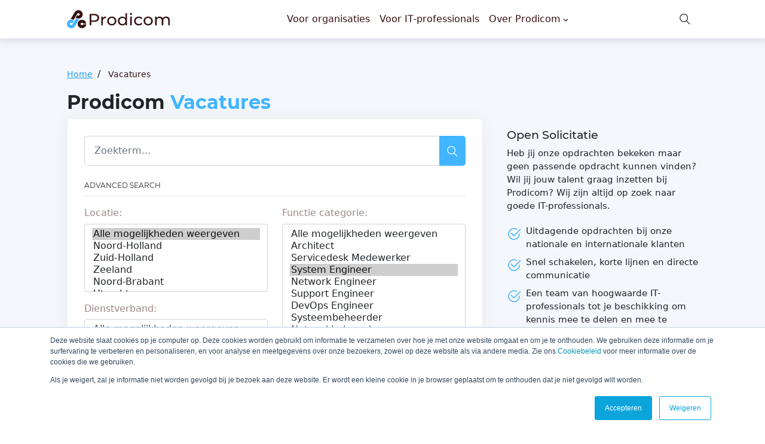

--- FILE ---
content_type: text/html; charset=UTF-8
request_url: https://www.prodicom.nl/jobs/?jterm=&jloc%5B%5D=&jtype%5B%5D=intern&jfunc%5B%5D=systeem_engineer
body_size: 14972
content:

<!DOCTYPE html>
<html lang="nl">
<head>
	<meta name="viewport" content="width=device-width, initial-scale=1">
	<meta name="apple-mobile-web-app-title" content="Prodicom.nl">
	<meta name="apple-mobile-web-app-capable" content="yes" />
	<meta name="apple-mobile-web-app-status-bar-style" content="black" />
	<meta name="msapplication-TileColor" content="#41b5ff">
	<meta name="theme-color" content="#ffffff">
  <meta http-equiv="X-UA-Compatible" content="IE=edge" />
	<link rel="apple-touch-icon" sizes="180x180" href="https://www.prodicom.nl/wp-content/themes/prodicom/images/favicons/apple-touch-icon.png">
	<link rel="icon" type="image/png" sizes="32x32" href="https://www.prodicom.nl/wp-content/themes/prodicom/images/favicons/favicon-32x32.png">
	<link rel="icon" type="image/png" sizes="16x16" href="https://www.prodicom.nl/wp-content/themes/prodicom/images/favicons/favicon-16x16.png">
	<link rel="manifest" href="/site.webmanifest">
	<link rel="mask-icon" href="/safari-pinned-tab.svg" color="#5bbad5">
	<link rel="profile" href="http://gmpg.org/xfn/11" />
		<link rel="preload" href="https://www.prodicom.nl/wp-content/themes/prodicom/assets/default/fonts/montserrat-v18-latin-300.woff2" as="font" type="font/woff2" crossorigin /> 
	<link rel="preload" href="https://www.prodicom.nl/wp-content/themes/prodicom/assets/default/fonts/montserrat-v18-latin-regular.woff2" as="font" type="font/woff2" crossorigin /> 
	<link rel="preload" href="https://www.prodicom.nl/wp-content/themes/prodicom/assets/default/fonts/montserrat-v18-latin-500.woff2" as="font" type="font/woff2" crossorigin /> 
	<link rel="preload" href="https://www.prodicom.nl/wp-content/themes/prodicom/assets/default/fonts/montserrat-v18-latin-600.woff2" as="font" type="font/woff2" crossorigin /> 
	<link rel="preload" href="https://www.prodicom.nl/wp-content/themes/prodicom/assets/default/fonts/montserrat-v18-latin-700.woff2" as="font" type="font/woff2" crossorigin /> 
	<link rel="preload" href="https://www.prodicom.nl/wp-content/themes/prodicom/assets/default/fonts/open-sans-v23-latin-regular.woff2" as="font" type="font/woff2" crossorigin /> 
	<meta name='robots' content='index, follow, max-image-preview:large, max-snippet:-1, max-video-preview:-1' />
	<style>img:is([sizes="auto" i], [sizes^="auto," i]) { contain-intrinsic-size: 3000px 1500px }</style>
	
	<!-- This site is optimized with the Yoast SEO plugin v26.2 - https://yoast.com/wordpress/plugins/seo/ -->
	<title>Vacatures - Prodicom</title>
	<meta name="description" content="Wil jij jouw talent graag inzetten bij Prodicom? Wij zijn altijd op zoek naar goede IT-professionals. Uitdagende opdrachten bij onze nationale en internationale klanten. Snel schakelen, korte lijnen en directe communicatie. Een team van hoogwaarde IT-professionals tot je beschikking om kennis mee te delen en mee te sparren. Prodicom investeert in jouw toekomst: oneindig veel mogelijkheden voor opleidingen..." />
	<link rel="canonical" href="https://www.prodicom.nl/jobs/" />
	<meta property="og:locale" content="nl_NL" />
	<meta property="og:type" content="website" />
	<meta property="og:title" content="Vacatures - Prodicom" />
	<meta property="og:description" content="Wil jij jouw talent graag inzetten bij Prodicom? Wij zijn altijd op zoek naar goede IT-professionals. Uitdagende opdrachten bij onze nationale en internationale klanten. Snel schakelen, korte lijnen en directe communicatie. Een team van hoogwaarde IT-professionals tot je beschikking om kennis mee te delen en mee te sparren. Prodicom investeert in jouw toekomst: oneindig veel mogelijkheden voor opleidingen..." />
	<meta property="og:url" content="https://www.prodicom.nl/jobs/" />
	<meta property="og:site_name" content="Prodicom" />
	<meta property="og:image" content="https://www.prodicom.nl/wp-content/uploads/2021/11/logo-prodicom-social.png" />
	<meta property="og:image:width" content="552" />
	<meta property="og:image:height" content="288" />
	<meta property="og:image:type" content="image/png" />
	<meta name="twitter:card" content="summary_large_image" />
	<meta name="twitter:site" content="@ProdicomITjobs" />
	<script type="application/ld+json" class="yoast-schema-graph">{"@context":"https://schema.org","@graph":[{"@type":"CollectionPage","@id":"https://www.prodicom.nl/jobs/","url":"https://www.prodicom.nl/jobs/","name":"Vacatures - Prodicom","isPartOf":{"@id":"https://www.prodicom.nl/#website"},"primaryImageOfPage":{"@id":"https://www.prodicom.nl/jobs/#primaryimage"},"image":{"@id":"https://www.prodicom.nl/jobs/#primaryimage"},"thumbnailUrl":"https://www.prodicom.nl/wp-content/uploads/2023/06/System-Engineer_Web.png","description":"Wil jij jouw talent graag inzetten bij Prodicom? Wij zijn altijd op zoek naar goede IT-professionals. Uitdagende opdrachten bij onze nationale en internationale klanten. Snel schakelen, korte lijnen en directe communicatie. Een team van hoogwaarde IT-professionals tot je beschikking om kennis mee te delen en mee te sparren. Prodicom investeert in jouw toekomst: oneindig veel mogelijkheden voor opleidingen...","breadcrumb":{"@id":"https://www.prodicom.nl/jobs/#breadcrumb"},"inLanguage":"nl-NL"},{"@type":"ImageObject","inLanguage":"nl-NL","@id":"https://www.prodicom.nl/jobs/#primaryimage","url":"https://www.prodicom.nl/wp-content/uploads/2023/06/System-Engineer_Web.png","contentUrl":"https://www.prodicom.nl/wp-content/uploads/2023/06/System-Engineer_Web.png","width":771,"height":463},{"@type":"BreadcrumbList","@id":"https://www.prodicom.nl/jobs/#breadcrumb","itemListElement":[{"@type":"ListItem","position":1,"name":"Home","item":"https://www.prodicom.nl/"},{"@type":"ListItem","position":2,"name":"Vacatures"}]},{"@type":"WebSite","@id":"https://www.prodicom.nl/#website","url":"https://www.prodicom.nl/","name":"Prodicom","description":"Professionals die communiceren","publisher":{"@id":"https://www.prodicom.nl/#organization"},"potentialAction":[{"@type":"SearchAction","target":{"@type":"EntryPoint","urlTemplate":"https://www.prodicom.nl/?s={search_term_string}"},"query-input":{"@type":"PropertyValueSpecification","valueRequired":true,"valueName":"search_term_string"}}],"inLanguage":"nl-NL"},{"@type":"Organization","@id":"https://www.prodicom.nl/#organization","name":"Prodicom - Professionals die communiceren","url":"https://www.prodicom.nl/","logo":{"@type":"ImageObject","inLanguage":"nl-NL","@id":"https://www.prodicom.nl/#/schema/logo/image/","url":"https://www.prodicom.nl/wp-content/uploads/2021/11/logo-prodicom-social.png","contentUrl":"https://www.prodicom.nl/wp-content/uploads/2021/11/logo-prodicom-social.png","width":552,"height":288,"caption":"Prodicom - Professionals die communiceren"},"image":{"@id":"https://www.prodicom.nl/#/schema/logo/image/"},"sameAs":["https://nl-nl.facebook.com/ProdicomIT/","https://x.com/ProdicomITjobs","https://www.linkedin.com/company/prodicom"]}]}</script>
	<!-- / Yoast SEO plugin. -->


<link rel='dns-prefetch' href='//static.addtoany.com' />
<link rel='dns-prefetch' href='//cdnjs.cloudflare.com' />
<link rel='dns-prefetch' href='//js.hs-scripts.com' />
<link rel="alternate" type="application/rss+xml" title="Prodicom &raquo; Vacatures feed" href="https://www.prodicom.nl/jobs/feed/" />
<script>
window._wpemojiSettings = {"baseUrl":"https:\/\/s.w.org\/images\/core\/emoji\/16.0.1\/72x72\/","ext":".png","svgUrl":"https:\/\/s.w.org\/images\/core\/emoji\/16.0.1\/svg\/","svgExt":".svg","source":{"concatemoji":"https:\/\/www.prodicom.nl\/wp-includes\/js\/wp-emoji-release.min.js?ver=6.8.3"}};
/*! This file is auto-generated */
!function(s,n){var o,i,e;function c(e){try{var t={supportTests:e,timestamp:(new Date).valueOf()};sessionStorage.setItem(o,JSON.stringify(t))}catch(e){}}function p(e,t,n){e.clearRect(0,0,e.canvas.width,e.canvas.height),e.fillText(t,0,0);var t=new Uint32Array(e.getImageData(0,0,e.canvas.width,e.canvas.height).data),a=(e.clearRect(0,0,e.canvas.width,e.canvas.height),e.fillText(n,0,0),new Uint32Array(e.getImageData(0,0,e.canvas.width,e.canvas.height).data));return t.every(function(e,t){return e===a[t]})}function u(e,t){e.clearRect(0,0,e.canvas.width,e.canvas.height),e.fillText(t,0,0);for(var n=e.getImageData(16,16,1,1),a=0;a<n.data.length;a++)if(0!==n.data[a])return!1;return!0}function f(e,t,n,a){switch(t){case"flag":return n(e,"\ud83c\udff3\ufe0f\u200d\u26a7\ufe0f","\ud83c\udff3\ufe0f\u200b\u26a7\ufe0f")?!1:!n(e,"\ud83c\udde8\ud83c\uddf6","\ud83c\udde8\u200b\ud83c\uddf6")&&!n(e,"\ud83c\udff4\udb40\udc67\udb40\udc62\udb40\udc65\udb40\udc6e\udb40\udc67\udb40\udc7f","\ud83c\udff4\u200b\udb40\udc67\u200b\udb40\udc62\u200b\udb40\udc65\u200b\udb40\udc6e\u200b\udb40\udc67\u200b\udb40\udc7f");case"emoji":return!a(e,"\ud83e\udedf")}return!1}function g(e,t,n,a){var r="undefined"!=typeof WorkerGlobalScope&&self instanceof WorkerGlobalScope?new OffscreenCanvas(300,150):s.createElement("canvas"),o=r.getContext("2d",{willReadFrequently:!0}),i=(o.textBaseline="top",o.font="600 32px Arial",{});return e.forEach(function(e){i[e]=t(o,e,n,a)}),i}function t(e){var t=s.createElement("script");t.src=e,t.defer=!0,s.head.appendChild(t)}"undefined"!=typeof Promise&&(o="wpEmojiSettingsSupports",i=["flag","emoji"],n.supports={everything:!0,everythingExceptFlag:!0},e=new Promise(function(e){s.addEventListener("DOMContentLoaded",e,{once:!0})}),new Promise(function(t){var n=function(){try{var e=JSON.parse(sessionStorage.getItem(o));if("object"==typeof e&&"number"==typeof e.timestamp&&(new Date).valueOf()<e.timestamp+604800&&"object"==typeof e.supportTests)return e.supportTests}catch(e){}return null}();if(!n){if("undefined"!=typeof Worker&&"undefined"!=typeof OffscreenCanvas&&"undefined"!=typeof URL&&URL.createObjectURL&&"undefined"!=typeof Blob)try{var e="postMessage("+g.toString()+"("+[JSON.stringify(i),f.toString(),p.toString(),u.toString()].join(",")+"));",a=new Blob([e],{type:"text/javascript"}),r=new Worker(URL.createObjectURL(a),{name:"wpTestEmojiSupports"});return void(r.onmessage=function(e){c(n=e.data),r.terminate(),t(n)})}catch(e){}c(n=g(i,f,p,u))}t(n)}).then(function(e){for(var t in e)n.supports[t]=e[t],n.supports.everything=n.supports.everything&&n.supports[t],"flag"!==t&&(n.supports.everythingExceptFlag=n.supports.everythingExceptFlag&&n.supports[t]);n.supports.everythingExceptFlag=n.supports.everythingExceptFlag&&!n.supports.flag,n.DOMReady=!1,n.readyCallback=function(){n.DOMReady=!0}}).then(function(){return e}).then(function(){var e;n.supports.everything||(n.readyCallback(),(e=n.source||{}).concatemoji?t(e.concatemoji):e.wpemoji&&e.twemoji&&(t(e.twemoji),t(e.wpemoji)))}))}((window,document),window._wpemojiSettings);
</script>
<style id='wp-emoji-styles-inline-css'>

	img.wp-smiley, img.emoji {
		display: inline !important;
		border: none !important;
		box-shadow: none !important;
		height: 1em !important;
		width: 1em !important;
		margin: 0 0.07em !important;
		vertical-align: -0.1em !important;
		background: none !important;
		padding: 0 !important;
	}
</style>
<link rel='stylesheet' id='wp-block-library-css' href='https://www.prodicom.nl/wp-includes/css/dist/block-library/style.min.css?ver=6.8.3' media='all' />
<style id='classic-theme-styles-inline-css'>
/*! This file is auto-generated */
.wp-block-button__link{color:#fff;background-color:#32373c;border-radius:9999px;box-shadow:none;text-decoration:none;padding:calc(.667em + 2px) calc(1.333em + 2px);font-size:1.125em}.wp-block-file__button{background:#32373c;color:#fff;text-decoration:none}
</style>
<style id='global-styles-inline-css'>
:root{--wp--preset--aspect-ratio--square: 1;--wp--preset--aspect-ratio--4-3: 4/3;--wp--preset--aspect-ratio--3-4: 3/4;--wp--preset--aspect-ratio--3-2: 3/2;--wp--preset--aspect-ratio--2-3: 2/3;--wp--preset--aspect-ratio--16-9: 16/9;--wp--preset--aspect-ratio--9-16: 9/16;--wp--preset--color--black: #000000;--wp--preset--color--cyan-bluish-gray: #abb8c3;--wp--preset--color--white: #ffffff;--wp--preset--color--pale-pink: #f78da7;--wp--preset--color--vivid-red: #cf2e2e;--wp--preset--color--luminous-vivid-orange: #ff6900;--wp--preset--color--luminous-vivid-amber: #fcb900;--wp--preset--color--light-green-cyan: #7bdcb5;--wp--preset--color--vivid-green-cyan: #00d084;--wp--preset--color--pale-cyan-blue: #8ed1fc;--wp--preset--color--vivid-cyan-blue: #0693e3;--wp--preset--color--vivid-purple: #9b51e0;--wp--preset--color--pdc-blue: #41b5ff;--wp--preset--color--pdc-blue-dark: #239eed;--wp--preset--color--pdc-choc: #361212;--wp--preset--color--pdc-orange: #ff7c17;--wp--preset--color--pdc-light-gray: #f4f7fc;--wp--preset--color--pdc-mid-gray: #dfdfdf;--wp--preset--color--pdc-dark-gray: #bbbbbb;--wp--preset--gradient--vivid-cyan-blue-to-vivid-purple: linear-gradient(135deg,rgba(6,147,227,1) 0%,rgb(155,81,224) 100%);--wp--preset--gradient--light-green-cyan-to-vivid-green-cyan: linear-gradient(135deg,rgb(122,220,180) 0%,rgb(0,208,130) 100%);--wp--preset--gradient--luminous-vivid-amber-to-luminous-vivid-orange: linear-gradient(135deg,rgba(252,185,0,1) 0%,rgba(255,105,0,1) 100%);--wp--preset--gradient--luminous-vivid-orange-to-vivid-red: linear-gradient(135deg,rgba(255,105,0,1) 0%,rgb(207,46,46) 100%);--wp--preset--gradient--very-light-gray-to-cyan-bluish-gray: linear-gradient(135deg,rgb(238,238,238) 0%,rgb(169,184,195) 100%);--wp--preset--gradient--cool-to-warm-spectrum: linear-gradient(135deg,rgb(74,234,220) 0%,rgb(151,120,209) 20%,rgb(207,42,186) 40%,rgb(238,44,130) 60%,rgb(251,105,98) 80%,rgb(254,248,76) 100%);--wp--preset--gradient--blush-light-purple: linear-gradient(135deg,rgb(255,206,236) 0%,rgb(152,150,240) 100%);--wp--preset--gradient--blush-bordeaux: linear-gradient(135deg,rgb(254,205,165) 0%,rgb(254,45,45) 50%,rgb(107,0,62) 100%);--wp--preset--gradient--luminous-dusk: linear-gradient(135deg,rgb(255,203,112) 0%,rgb(199,81,192) 50%,rgb(65,88,208) 100%);--wp--preset--gradient--pale-ocean: linear-gradient(135deg,rgb(255,245,203) 0%,rgb(182,227,212) 50%,rgb(51,167,181) 100%);--wp--preset--gradient--electric-grass: linear-gradient(135deg,rgb(202,248,128) 0%,rgb(113,206,126) 100%);--wp--preset--gradient--midnight: linear-gradient(135deg,rgb(2,3,129) 0%,rgb(40,116,252) 100%);--wp--preset--font-size--small: 18px;--wp--preset--font-size--medium: 20px;--wp--preset--font-size--large: 24px;--wp--preset--font-size--x-large: 42px;--wp--preset--font-size--extra-small: 16px;--wp--preset--font-size--normal: 20px;--wp--preset--font-size--extra-large: 40px;--wp--preset--font-size--huge: 96px;--wp--preset--font-size--gigantic: 144px;--wp--preset--spacing--20: 0.44rem;--wp--preset--spacing--30: 0.67rem;--wp--preset--spacing--40: 1rem;--wp--preset--spacing--50: 1.5rem;--wp--preset--spacing--60: 2.25rem;--wp--preset--spacing--70: 3.38rem;--wp--preset--spacing--80: 5.06rem;--wp--preset--shadow--natural: 6px 6px 9px rgba(0, 0, 0, 0.2);--wp--preset--shadow--deep: 12px 12px 50px rgba(0, 0, 0, 0.4);--wp--preset--shadow--sharp: 6px 6px 0px rgba(0, 0, 0, 0.2);--wp--preset--shadow--outlined: 6px 6px 0px -3px rgba(255, 255, 255, 1), 6px 6px rgba(0, 0, 0, 1);--wp--preset--shadow--crisp: 6px 6px 0px rgba(0, 0, 0, 1);}:where(.is-layout-flex){gap: 0.5em;}:where(.is-layout-grid){gap: 0.5em;}body .is-layout-flex{display: flex;}.is-layout-flex{flex-wrap: wrap;align-items: center;}.is-layout-flex > :is(*, div){margin: 0;}body .is-layout-grid{display: grid;}.is-layout-grid > :is(*, div){margin: 0;}:where(.wp-block-columns.is-layout-flex){gap: 2em;}:where(.wp-block-columns.is-layout-grid){gap: 2em;}:where(.wp-block-post-template.is-layout-flex){gap: 1.25em;}:where(.wp-block-post-template.is-layout-grid){gap: 1.25em;}.has-black-color{color: var(--wp--preset--color--black) !important;}.has-cyan-bluish-gray-color{color: var(--wp--preset--color--cyan-bluish-gray) !important;}.has-white-color{color: var(--wp--preset--color--white) !important;}.has-pale-pink-color{color: var(--wp--preset--color--pale-pink) !important;}.has-vivid-red-color{color: var(--wp--preset--color--vivid-red) !important;}.has-luminous-vivid-orange-color{color: var(--wp--preset--color--luminous-vivid-orange) !important;}.has-luminous-vivid-amber-color{color: var(--wp--preset--color--luminous-vivid-amber) !important;}.has-light-green-cyan-color{color: var(--wp--preset--color--light-green-cyan) !important;}.has-vivid-green-cyan-color{color: var(--wp--preset--color--vivid-green-cyan) !important;}.has-pale-cyan-blue-color{color: var(--wp--preset--color--pale-cyan-blue) !important;}.has-vivid-cyan-blue-color{color: var(--wp--preset--color--vivid-cyan-blue) !important;}.has-vivid-purple-color{color: var(--wp--preset--color--vivid-purple) !important;}.has-black-background-color{background-color: var(--wp--preset--color--black) !important;}.has-cyan-bluish-gray-background-color{background-color: var(--wp--preset--color--cyan-bluish-gray) !important;}.has-white-background-color{background-color: var(--wp--preset--color--white) !important;}.has-pale-pink-background-color{background-color: var(--wp--preset--color--pale-pink) !important;}.has-vivid-red-background-color{background-color: var(--wp--preset--color--vivid-red) !important;}.has-luminous-vivid-orange-background-color{background-color: var(--wp--preset--color--luminous-vivid-orange) !important;}.has-luminous-vivid-amber-background-color{background-color: var(--wp--preset--color--luminous-vivid-amber) !important;}.has-light-green-cyan-background-color{background-color: var(--wp--preset--color--light-green-cyan) !important;}.has-vivid-green-cyan-background-color{background-color: var(--wp--preset--color--vivid-green-cyan) !important;}.has-pale-cyan-blue-background-color{background-color: var(--wp--preset--color--pale-cyan-blue) !important;}.has-vivid-cyan-blue-background-color{background-color: var(--wp--preset--color--vivid-cyan-blue) !important;}.has-vivid-purple-background-color{background-color: var(--wp--preset--color--vivid-purple) !important;}.has-black-border-color{border-color: var(--wp--preset--color--black) !important;}.has-cyan-bluish-gray-border-color{border-color: var(--wp--preset--color--cyan-bluish-gray) !important;}.has-white-border-color{border-color: var(--wp--preset--color--white) !important;}.has-pale-pink-border-color{border-color: var(--wp--preset--color--pale-pink) !important;}.has-vivid-red-border-color{border-color: var(--wp--preset--color--vivid-red) !important;}.has-luminous-vivid-orange-border-color{border-color: var(--wp--preset--color--luminous-vivid-orange) !important;}.has-luminous-vivid-amber-border-color{border-color: var(--wp--preset--color--luminous-vivid-amber) !important;}.has-light-green-cyan-border-color{border-color: var(--wp--preset--color--light-green-cyan) !important;}.has-vivid-green-cyan-border-color{border-color: var(--wp--preset--color--vivid-green-cyan) !important;}.has-pale-cyan-blue-border-color{border-color: var(--wp--preset--color--pale-cyan-blue) !important;}.has-vivid-cyan-blue-border-color{border-color: var(--wp--preset--color--vivid-cyan-blue) !important;}.has-vivid-purple-border-color{border-color: var(--wp--preset--color--vivid-purple) !important;}.has-vivid-cyan-blue-to-vivid-purple-gradient-background{background: var(--wp--preset--gradient--vivid-cyan-blue-to-vivid-purple) !important;}.has-light-green-cyan-to-vivid-green-cyan-gradient-background{background: var(--wp--preset--gradient--light-green-cyan-to-vivid-green-cyan) !important;}.has-luminous-vivid-amber-to-luminous-vivid-orange-gradient-background{background: var(--wp--preset--gradient--luminous-vivid-amber-to-luminous-vivid-orange) !important;}.has-luminous-vivid-orange-to-vivid-red-gradient-background{background: var(--wp--preset--gradient--luminous-vivid-orange-to-vivid-red) !important;}.has-very-light-gray-to-cyan-bluish-gray-gradient-background{background: var(--wp--preset--gradient--very-light-gray-to-cyan-bluish-gray) !important;}.has-cool-to-warm-spectrum-gradient-background{background: var(--wp--preset--gradient--cool-to-warm-spectrum) !important;}.has-blush-light-purple-gradient-background{background: var(--wp--preset--gradient--blush-light-purple) !important;}.has-blush-bordeaux-gradient-background{background: var(--wp--preset--gradient--blush-bordeaux) !important;}.has-luminous-dusk-gradient-background{background: var(--wp--preset--gradient--luminous-dusk) !important;}.has-pale-ocean-gradient-background{background: var(--wp--preset--gradient--pale-ocean) !important;}.has-electric-grass-gradient-background{background: var(--wp--preset--gradient--electric-grass) !important;}.has-midnight-gradient-background{background: var(--wp--preset--gradient--midnight) !important;}.has-small-font-size{font-size: var(--wp--preset--font-size--small) !important;}.has-medium-font-size{font-size: var(--wp--preset--font-size--medium) !important;}.has-large-font-size{font-size: var(--wp--preset--font-size--large) !important;}.has-x-large-font-size{font-size: var(--wp--preset--font-size--x-large) !important;}
:where(.wp-block-post-template.is-layout-flex){gap: 1.25em;}:where(.wp-block-post-template.is-layout-grid){gap: 1.25em;}
:where(.wp-block-columns.is-layout-flex){gap: 2em;}:where(.wp-block-columns.is-layout-grid){gap: 2em;}
:root :where(.wp-block-pullquote){font-size: 1.5em;line-height: 1.6;}
</style>
<link rel='stylesheet' id='go-pricing-styles-css' href='https://www.prodicom.nl/wp-content/plugins/go_pricing/assets/css/go_pricing_styles.css?ver=3.4' media='all' />
<link rel='stylesheet' id='prodicom-main-css-css' href='https://www.prodicom.nl/wp-content/themes/prodicom/assets/default/css/style.css?ver=1.2.3' media='all' />
<link rel='stylesheet' id='prodicom-latest-jobs-new-css-css' href='https://www.prodicom.nl/wp-content/plugins/prodicom-jobs-new/style.css?ver=1.0' media='all' />
<link rel='stylesheet' id='bootstrap-css-css' href='https://www.prodicom.nl/wp-content/themes/prodicom/assets/bootstrap/css/bootstrap.min.css?ver=5.0.2' media='all' />
<link rel='stylesheet' id='prodicom-tablet-css-css' href='https://www.prodicom.nl/wp-content/themes/prodicom/assets/default/css/style-tablets.css?ver=202211211028' media='(min-width:768px)' />
<link rel='stylesheet' id='prodicom-highres-css-css' href='https://www.prodicom.nl/wp-content/themes/prodicom/assets/default/css/style-highres.css?ver=202211211028' media='(min-width:1200px)' />
<link rel='stylesheet' id='aos-css-css' href='https://www.prodicom.nl/wp-content/themes/prodicom/assets/aos/css/aos.min.css?ver=1.0.1' media='all' />
<link rel='stylesheet' id='slick-css-css' href='https://www.prodicom.nl/wp-content/themes/prodicom/assets/slick/css/slick.css?ver=6.8.3' media='all' />
<link rel='stylesheet' id='lity-css-css' href='https://www.prodicom.nl/wp-content/themes/prodicom/assets/lity/css/lity.min.css?ver=6.8.3' media='all' />
<link rel='stylesheet' id='addtoany-css' href='https://www.prodicom.nl/wp-content/plugins/add-to-any/addtoany.min.css?ver=1.16' media='all' />
<script id="addtoany-core-js-before">
window.a2a_config=window.a2a_config||{};a2a_config.callbacks=[];a2a_config.overlays=[];a2a_config.templates={};a2a_localize = {
	Share: "Delen",
	Save: "Opslaan",
	Subscribe: "Inschrijven",
	Email: "E-mail",
	Bookmark: "Bookmark",
	ShowAll: "Alles weergeven",
	ShowLess: "Niet alles weergeven",
	FindServices: "Vind dienst(en)",
	FindAnyServiceToAddTo: "Vind direct een dienst om aan toe te voegen",
	PoweredBy: "Mede mogelijk gemaakt door",
	ShareViaEmail: "Delen per e-mail",
	SubscribeViaEmail: "Abonneren via e-mail",
	BookmarkInYourBrowser: "Bookmark in je browser",
	BookmarkInstructions: "Druk op Ctrl+D of \u2318+D om deze pagina te bookmarken",
	AddToYourFavorites: "Voeg aan je favorieten toe",
	SendFromWebOrProgram: "Stuur vanuit elk e-mailadres of e-mail programma",
	EmailProgram: "E-mail programma",
	More: "Meer&#8230;",
	ThanksForSharing: "Bedankt voor het delen!",
	ThanksForFollowing: "Dank voor het volgen!"
};
</script>
<script defer src="https://static.addtoany.com/menu/page.js" id="addtoany-core-js"></script>
<script src="https://www.prodicom.nl/wp-content/themes/prodicom/assets/jquery/jquery-3.6.0.min.js?ver=3.6.0" id="jquery-js"></script>
<script defer src="https://www.prodicom.nl/wp-content/plugins/add-to-any/addtoany.min.js?ver=1.1" id="addtoany-jquery-js"></script>
<script id="gw-tweenmax-js-before">
var oldGS=window.GreenSockGlobals,oldGSQueue=window._gsQueue,oldGSDefine=window._gsDefine;window._gsDefine=null;delete(window._gsDefine);var gwGS=window.GreenSockGlobals={};
</script>
<script src="https://cdnjs.cloudflare.com/ajax/libs/gsap/1.11.2/TweenMax.min.js" id="gw-tweenmax-js"></script>
<script id="gw-tweenmax-js-after">
try{window.GreenSockGlobals=null;window._gsQueue=null;window._gsDefine=null;delete(window.GreenSockGlobals);delete(window._gsQueue);delete(window._gsDefine);window.GreenSockGlobals=oldGS;window._gsQueue=oldGSQueue;window._gsDefine=oldGSDefine;}catch(e){}
</script>
<link rel="EditURI" type="application/rsd+xml" title="RSD" href="https://www.prodicom.nl/xmlrpc.php?rsd" />
			<!-- DO NOT COPY THIS SNIPPET! Start of Page Analytics Tracking for HubSpot WordPress plugin v11.3.21-->
			<script class="hsq-set-content-id" data-content-id="listing-page">
				var _hsq = _hsq || [];
				_hsq.push(["setContentType", "listing-page"]);
			</script>
			<!-- DO NOT COPY THIS SNIPPET! End of Page Analytics Tracking for HubSpot WordPress plugin -->
			<script>(function(ss,ex){ window.ldfdr=window.ldfdr||function(){(ldfdr._q=ldfdr._q||[]).push([].slice.call(arguments));};(function(d,s){ fs=d.getElementsByTagName(s)[0]; function ce(src){ var cs=d.createElement(s); cs.src=src; cs.async=1; fs.parentNode.insertBefore(cs,fs); };ce('https://sc.lfeeder.com/lftracker_v1_'+ss+(ex?'_'+ex:'')+'.js'); })(document,'script'); })('p1e024BRXdK4GB6d');</script><meta name="generator" content="Elementor 3.32.5; features: e_font_icon_svg, additional_custom_breakpoints; settings: css_print_method-external, google_font-enabled, font_display-swap">
			<style>
				.e-con.e-parent:nth-of-type(n+4):not(.e-lazyloaded):not(.e-no-lazyload),
				.e-con.e-parent:nth-of-type(n+4):not(.e-lazyloaded):not(.e-no-lazyload) * {
					background-image: none !important;
				}
				@media screen and (max-height: 1024px) {
					.e-con.e-parent:nth-of-type(n+3):not(.e-lazyloaded):not(.e-no-lazyload),
					.e-con.e-parent:nth-of-type(n+3):not(.e-lazyloaded):not(.e-no-lazyload) * {
						background-image: none !important;
					}
				}
				@media screen and (max-height: 640px) {
					.e-con.e-parent:nth-of-type(n+2):not(.e-lazyloaded):not(.e-no-lazyload),
					.e-con.e-parent:nth-of-type(n+2):not(.e-lazyloaded):not(.e-no-lazyload) * {
						background-image: none !important;
					}
				}
			</style>
					<style id="wp-custom-css">
			.text-grey {
    color: grey;
}		</style>
				<noscript>
		<style type="text/css">
				[data-aos] {
						opacity: 1 !important;
						transform: translate(0) scale(1) !important;
				}
		</style>
	</noscript>
</head>
<body class="archive post-type-archive post-type-archive-jobs wp-theme-prodicom page-senior-system-engineer header-notshown elementor-default elementor-kit-2031">   
	<header id="header">
		<div id="top" class="navbar-expand-lg">
			<div class="container-xl">
				<div class="navbar navbar-wrapped navbar-light d-flex flex-row justify-content-between align-items-center">
					<div id="topBarLeft" class="logo"><a href="https://www.prodicom.nl">
						<picture>
							<source type="image/svg+xml" data-srcset="https://www.prodicom.nl/wp-content/themes/prodicom/images/logo-prodicom.svg" srcset="https://www.prodicom.nl/wp-content/themes/prodicom/images/logo-prodicom.svg"> 
							<img src="https://www.prodicom.nl/wp-content/themes/prodicom/images/logo-prodicom.png" data-src="https://www.prodicom.nl/wp-content/themes/prodicom/images/logo-prodicom.png" alt="Prodicom" width="150" height="27" />
						</picture>
						</a>
					</div>
					<!-- START PRODICOM MAIN MENU -->
										<nav class="navbar-collapse collapse justify-content-lg-center user-select-none" id="mainNav" aria-label="Primary Menu">
						<ul id="menu-main-navigation" class="navbar-nav user-select-none" role="menu" tabindex="0">
							<li>
<a href="https://www.prodicom.nl/voor-organisaties/" class="">Voor organisaties</a>
</li>
<li>
<a href="https://www.prodicom.nl/voor-it-professionals" class="">Voor IT-professionals</a>
</li>
<li class="nav-item dropdown menu-item-has-children withToggle">
<a href="https://www.prodicom.nl/over-ons/" class="nav-link withToggle">Over Prodicom</a><a href="#" class="toggle noselect" data-bs-auto-close="true" data-bs-toggle="dropdown" aria-expanded="false" aria-haspopup="true"></a>
<ul class="dropdown-menu">
<li class="menu-item menu-item-type-post_type menu-item-object-page"><a href="https://www.prodicom.nl/hands-on-ict/" tabindex="-1">Hands on ICT</a></li>

<li class="menu-item menu-item-type-post_type menu-item-object-page"><a href="https://www.prodicom.nl/hello-professionals/" tabindex="-1">Hello Professionals</a></li>

<li class="menu-item menu-item-type-post_type menu-item-object-page"><a href="https://www.prodicom.nl/klanten/" tabindex="-1">Klanten</a></li>

<li class="menu-item menu-item-type-post_type menu-item-object-page"><a href="https://www.prodicom.nl/open-sollicitatie/" tabindex="-1">Open sollicitatie</a></li>

<li class="menu-item menu-item-type-post_type menu-item-object-page"><a href="https://www.prodicom.nl/#neem-contact-op-met-een-van-onze-experts" tabindex="-1">Contact</a></li>
</ul>
</li>
						</ul>
					</nav>
										<!-- END PRODICOM MAIN MENU -->
					<div id="topBarRight">
						<div class="d-flex justify-content-end align-content-center">
							<div id="searchToggleWrapper"> 
								<a class="btn transparent" href="#" role="button" id="searchToggle" data-bs-toggle="dropdown" aria-expanded="false"><svg class="svgicon" width="18" height="18"><use xlink:href="#icon-search"></use></svg></a>
								<div id="searchToggleContent" class="dropdown-menu" aria-labelledby="searchToggle">
									<form method="GET" action="https://www.prodicom.nl" role="search">
									<div class="input-group">
										<div class="input-group-prepend">
											<svg class="svgicon icon-tiny fill-dark-gray" width="12" height="12"><use xlink:href="#icon-search"></use></svg>
										</div>
										<input type="text" class="form-control" name="s" value="" placeholder="Zoekterm" aria-label="" aria-describedby="button-addon3" id="inputSearch" />
										<button class="btn btn-prodicom btn-search color-choc text-white" type="submit" id="button-addon3">Zoeken</button>
									</div>
									</form>
								</div>
							</div>
														<div id="toggler" class="ms-1">
								<button class="navbar-toggler" type="button" data-bs-toggle="collapse" data-bs-target="#mainNav" aria-controls="mainNav" aria-expanded="false" aria-label="Toggle navigation">
									<span class="navbar-toggler-icon"></span>
								</button>
							</div>
						</div>
					</div>
				</div>
			</div>
		</div>
			</header><main id="main" class="site-main color-light-gray" role="main">
			<nav id="breadcrumb" class="container-xl bcn_widget-2 widget_breadcrumb_navxt" aria-label="breadcrumb"><ol class="breadcrumb_trail breadcrumbs"><!-- Breadcrumb NavXT 7.4.1 -->
<li class="home"><span property="itemListElement" typeof="ListItem"><a property="item" typeof="WebPage" title="Ga naar Prodicom." href="https://www.prodicom.nl" class="home" ><span property="name">Home</span></a><meta property="position" content="1"></span></li>
<li class="archive post-jobs-archive current-item"><span property="itemListElement" typeof="ListItem"><span property="name" class="archive post-jobs-archive current-item">Vacatures</span><meta property="url" content="https://www.prodicom.nl/jobs/"><meta property="position" content="2"></span></li>
</ol></nav>		<div id="blog">
		<div class="container-xl">
			<header>
				<h1 class="page-title">Prodicom <span class="text-blue">Vacatures</span></h1>
			</header>
			<div class="blog-wrapper row justify-content-between">
				<div class="blog-content col-md-8">
					<form method="GET" action="" aria-label="Vacatures zoeken" autocomplete="off">
						<fieldset>
							<div class="filterRow">
								<div class="row">
									<div class="col-12 mb-4">
										<div class="input-group">
											<input type="text" class="form-control form-control-lg" id="js" name="jterm" placeholder="Zoekterm..." value="" />
											<button class="btn btn-prodicom btn-search btn-blue" type="submit" id="button-addon3"><svg class="svgicon fill-white"><use xlink:href="#icon-search"></use></svg></button>
										</div>
									</div>
									<div class="col-12">
										<legend>Advanced Search</legend>
										<hr />
									</div>
									<div class="col-12 col-md-6">
										<div class="form-group">
											<label for="jobs_location">Locatie:</label>
											<select id="jobs_location" name="jloc[]" class="form-select" size="5" multiple>
											<option value="" selected="selected">Alle mogelijkheden weergeven</option><option value="noordholland">Noord-Holland</option><option value="zuidholland">Zuid-Holland</option><option value="zeeland">Zeeland</option><option value="noordbrabant">Noord-Brabant</option><option value="utrecht">Utrecht</option><option value="flevoland">Flevoland</option><option value="friesland">Friesland</option><option value="groningen">Groningen</option><option value="drenthe">Drenthe</option><option value="overijssel">Overijssel</option><option value="gelderland">Gelderland</option><option value="limburg">Limburg</option><option value="buitenland">Buitenland</option>											</select>
										</div>
										<div class="form-group">
											<label for="jobs_type">Dienstverband:</label>
											<select id="jobs_type" name="jtype[]" class="form-select" size="4" multiple>
											<option value="">Alle mogelijkheden weergeven</option><option value="intern" selected="selected">Prodicom Intern</option><option value="tijdelijk">Tijdelijk</option><option value="vast">Vast</option>											</select>
										</div>
									</div>
									<div class="col-12 col-md-6">
										<div class="form-group">
											<label for="jobs_job_type">Functie categorie:</label>
											<select id="jobs_job_type" name="jfunc[]" class="form-select" size="11" multiple>
											<option value="">Alle mogelijkheden weergeven</option><option value="architect">Architect</option><option value="servicedesk_medewerker">Servicedesk Medewerker</option><option value="systeem_engineer" selected="selected">System Engineer</option><option value="netwerk_engineer">Network Engineer</option><option value="support_engineer">Support Engineer</option><option value="devops_engineer">DevOps Engineer</option><option value="systeem_beheerder">Systeembeheerder</option><option value="netwerk_beheerder">Netwerkbeheerder</option><option value="lead_engineer">Lead Engineer</option><option value="security_engineer">Security Engineer</option><option value="projectmanager">Projectmanager IT</option><option value="programmamanager_it">Programma Manager IT</option><option value="telecom_specialist">Telecom Specialist</option><option value="data_storage_specialist">Data/Storage Specialist</option><option value="security_specialist">Security Specialist</option><option value="cloud_specialist">Cloud Specialist</option><option value="Solution_architect">Solution Architect</option><option value="sales_manager">Sales Manager</option><option value="account_manager">Account Manager</option><option value="scrum_master">Scrum Master</option><option value="ai_engineer">AI Engineer</option><option value="cloud_architect">Cloud Architect</option><option value="cloud_consultant">Cloud Consultant</option><option value="cloud_engineer">Cloud Engineer</option><option value="data_analist">Data Analist</option><option value="data_engineer">Data Engineer</option><option value="security_architect">Security Architect</option><option value="overig">Overig</option>											</select>
										</div>
									</div>
									<div class="col-12">
										<button type="submit" class="btn btn-prodicom btn-orange">Vacatures zoeken</button>
									</div>
								</div>
							</div>
						</fieldset>
					</form>
					<div class="searchResultsNumber mt-4 mb-2">
						<h4>
							We hebben 1 resultaat gevonden voor je zoekopdracht.						</h4>
					</div>
					<div class="vacancy-item d-flex flex-column flex-md-row align-items-end" data-href="https://www.prodicom.nl/jobs/senior-system-engineer/" data-aos="fade-right" data-aos-delay="100" aria-describedby="vacancy-item-1676"><div class="vacancy-details col-xs-12 w-100 text-small"><a href="https://www.prodicom.nl/jobs/senior-system-engineer/" id="vacancy-item-1676" class="text-small"><span class="text-blue">Senior System Engineer </span></a><p>Als Senior System Engineer bij Prodicom ben je verantwoordelijk voor advies over, ontwikkeling en realisatie van de gebruikte software systemen binnen een organisatie. Hiermee ondersteun je het gehele bedrijfsproces van a tot z bij een eindklant. Je configureert de technische&hellip;</p></div><div class="vacancy-btn col-12 col-md-auto flex-md-shrink-1 mt-3 mt-md-0"><a href="https://www.prodicom.nl/jobs/senior-system-engineer/" class="btn btn-prodicom-outline btn-choc btn-xs">Lees verder... <span class="angle-right"></span></a></div></div>				</div>
									<aside class="jobs-sidebar sidebar col-md-4 clean" data-aos="fade-down">
						<div class="sidebar-inner ms-md-3">
							<section id="text-4" class="widget widget_text"><h4>Open Solicitatie</h4>			<div class="textwidget"><p>Heb jij onze opdrachten bekeken maar geen passende opdracht kunnen vinden? Wil jij jouw talent graag inzetten bij Prodicom? Wij zijn altijd op zoek naar goede IT-professionals.</p>
<ul class="list-group clean withChecks">
<li class="list-group-item">Uitdagende opdrachten bij onze nationale en internationale klanten</li>
<li class="list-group-item">Snel schakelen, korte lijnen en directe communicatie</li>
<li class="list-group-item">Een team van hoogwaarde IT-professionals tot je beschikking om kennis mee te delen en mee te sparren</li>
<li class="list-group-item">Prodicom investeert in jouw toekomst: oneindig veel mogelijkheden voor opleidingen</li>
<li class="list-group-item">En meer&#8230;</li>
</ul>
<p><a class="btn btn-prodicom btn-orange mt-3 ms-4 ps-2 text-start" href="https://www.prodicom.nl/open-sollicitatie/">Meld je aan! <span class="angle-right"></span></a></p>
</div>
		</section><section id="custom_html-2" class="widget_text widget widget_custom_html"><h4>Prodicom netwerk club</h4><div class="textwidget custom-html-widget"><ul class="list-group clean withChecks">
<li class="list-group-item">Volledige ontzorging van alle contracten en administratie</li>
<li class="list-group-item">Altijd een persoonlijke aanpak waardoor je goed bent voorbereid</li>
<li class="list-group-item">Beschikking tot de tofste opdrachten en klanten om jezelf te blijven ontwikkelen</li>
<li class="list-group-item">Actief Netwerkclub met georganiseerde events en gezamenlijke kortingen</li>
<li class="list-group-item">En meer...</li></ul>
<div class="mt-3 ms-4 ps-2 text-start"><a href="https://www.prodicom.nl/community/#prodicom-netwerkclub" class="btn btn-prodicom btn-orange me-1 mb-1">Meld je aan! <span class="angle-right"></span></a></div></div></section>						</div>
					</aside>
							</div>
		</div>
	</div>
</main>
	<footer id="footer">
		<div class="footerSocialbar">
			<div class="container-xl">
				<div class="row justify-content-between align-items-center">
					<div class="socialIcons col-auto">
						<ul class="list-inline">
							<li class="list-inline-item"><a href="https://nl-nl.facebook.com/ProdicomIT/" class="socialBadge"><svg class="svgicon" width="18" height="18"><use xlink:href="#icon-facebook"></use></svg></a></li>
							<li class="list-inline-item"><a href="https://twitter.com/ProdicomITjobs" class="socialBadge"><svg class="svgicon" width="18" height="18"><use xlink:href="#icon-twitter"></use></svg></a></li>
							<li class="list-inline-item"><a href="https://nl.linkedin.com/company/prodicom" class="socialBadge"><svg class="svgicon" width="18" height="18"><use xlink:href="#icon-linkedin"></use></svg></a></li>
						</ul>
					</div>
					<div class="newsletterSubscribe col-auto">
						<div class="row">
							<div class="col-md-auto">
								<button class="btn btn-prodicom btn-search color-choc text-white" type="button" id="newsletterSubscribe"><span class="me-1"><svg class="svgicon fill-white"><use xlink:href="#icon-envelope"></use></svg></span> Meld je aan voor onze nieuwsbrief</button>
							</div>
						</div>
					</div>
				</div>
			</div>
		</div>
		<div class="footerContent">
			<div class="container-xl py-5">
				<div class="row justify-content-between align-items-start align-items-lg-center">
					<div class="col-md-6 col-footer-links">
						<div class="row">
							<div class="col-md mb-3 mb-md-0">
								<h4>Algemeen</h4><ul id="menu-algemeen" class="list-group clean withAngle"><li id="menu-item-236" class="menu-item menu-item-type-post_type menu-item-object-page menu-item-236"><a href="https://www.prodicom.nl/over-ons/">Over ons</a></li>
<li id="menu-item-612" class="menu-item menu-item-type-post_type menu-item-object-page menu-item-612"><a href="https://www.prodicom.nl/?page_id=437">Diensten</a></li>
<li id="menu-item-1731" class="menu-item menu-item-type-post_type menu-item-object-page menu-item-1731"><a href="https://www.prodicom.nl/oplossingen/">Oplossingen</a></li>
<li id="menu-item-1730" class="menu-item menu-item-type-post_type menu-item-object-page current_page_parent menu-item-1730"><a href="https://www.prodicom.nl/blog/">Kennisbank</a></li>
<li id="menu-item-1732" class="menu-item menu-item-type-post_type menu-item-object-page menu-item-1732"><a href="https://www.prodicom.nl/werkenbij/">Werkenbij</a></li>
<li id="menu-item-1733" class="menu-item menu-item-type-post_type menu-item-object-page menu-item-1733"><a href="https://www.prodicom.nl/opdrachten-zzp/">Opdrachten</a></li>
</ul>							</div>
							<div class="col-md mb-4 mb-md-0">
								<h4>voor IT-specialisten</h4><ul id="menu-voor-it-specialisten" class="list-group clean withAngle"><li id="menu-item-3286" class="menu-item menu-item-type-post_type menu-item-object-page menu-item-3286"><a href="https://www.prodicom.nl/voor-it-professionals/flexibele-uitzendovereenkomsten/">Flexibele uitzendovereenkomsten</a></li>
<li id="menu-item-3287" class="menu-item menu-item-type-post_type menu-item-object-page menu-item-3287"><a href="https://www.prodicom.nl/voor-it-professionals/samenwerking-met-zzp-ers/">Samenwerking met ZZP-ers</a></li>
<li id="menu-item-3288" class="menu-item menu-item-type-post_type menu-item-object-page menu-item-3288"><a href="https://www.prodicom.nl/voor-it-professionals/project-constructie/">Project-constructie</a></li>
<li id="menu-item-3289" class="menu-item menu-item-type-post_type menu-item-object-page menu-item-3289"><a href="https://www.prodicom.nl/voor-it-professionals/payroll-constructie/">Payroll-constructie</a></li>
<li id="menu-item-3290" class="menu-item menu-item-type-post_type menu-item-object-page menu-item-3290"><a href="https://www.prodicom.nl/voor-it-professionals/hybride-partnerschap/">Hybride Partnerschap</a></li>
<li id="menu-item-3292" class="menu-item menu-item-type-post_type menu-item-object-page menu-item-3292"><a href="https://www.prodicom.nl/werkenbij/">Werkenbij</a></li>
</ul>							</div>
						</div>
					</div>
					<div class="col-md-5 col-prodicom-info text-start text-md-end mb-3 mb-md-0">
						<img src="https://www.prodicom.nl/wp-content/themes/prodicom/images/logo-prodicom-white.svg" alt="" width="225" height="40" />
													<section id="custom_html-4" class="widget_text widget widget_custom_html"><div class="textwidget custom-html-widget"><div class="text-white">
<p>Jouw partner in IT-Staffing & Detachering  <strong><br>Wij zijn Prodicom, professionals die communiceren</strong>.</p>

<p><strong>Gooimeer 6-21, 1411 DD Naarden<br /><a href="tel:0727440037">072 - 744 00 37</a></strong></p>

<p><strong>Kamer van koophandel</strong>: 37161691<br />
<strong>BTW nummer</strong>: NL822002449B01</p>	
</div></div></section>											</div>
				</div>
			</div>
		</div>
		<div class="footerBar">
			<div class="container-xl py-2">
				<div class="row justify-content-between align-items-center">
					<div class="col-md text-center text-md-start">Copyright &copy; 2026 Prodicom, All rights reserved</div>
					<div class="col-md text-center text-md-end mt-2 mt-md-0">
						<ul id="menu-footer-bottom-bar" class="list-inline"><li id="menu-item-168" class="menu-item menu-item-type-post_type menu-item-object-page menu-item-privacy-policy menu-item-168"><a rel="privacy-policy" href="https://www.prodicom.nl/privacybeleid/">Privacybeleid</a></li>
<li id="menu-item-175" class="menu-item menu-item-type-post_type menu-item-object-page menu-item-175"><a href="https://www.prodicom.nl/algemene-voorwaarden/">Algemene voorwaarden</a></li>
<li id="menu-item-176" class="menu-item menu-item-type-post_type menu-item-object-page menu-item-176"><a href="https://www.prodicom.nl/cookie-policy/">Cookie Policy</a></li>
</ul>					</div>
				</div>
			</div>
		</div>
	</footer>
	<svg width="0" height="0" class="d-none">
		<symbol xmlns="http://www.w3.org/2000/svg" viewBox="0 0 320 512" id="icon-facebook">
			<path d="M279.14 288l14.22-92.66h-88.91v-60.13c0-25.35 12.42-50.06 52.24-50.06h40.42V6.26S260.43 0 225.36 0c-73.22 0-121.08 44.38-121.08 124.72v70.62H22.89V288h81.39v224h100.17V288z"></path>
		</symbol>
		<symbol xmlns="http://www.w3.org/2000/svg" viewBox="0 0 512 512" id="icon-twitter">
			<path d="M459.37 151.716c.325 4.548.325 9.097.325 13.645 0 138.72-105.583 298.558-298.558 298.558-59.452 0-114.68-17.219-161.137-47.106 8.447.974 16.568 1.299 25.34 1.299 49.055 0 94.213-16.568 130.274-44.832-46.132-.975-84.792-31.188-98.112-72.772 6.498.974 12.995 1.624 19.818 1.624 9.421 0 18.843-1.3 27.614-3.573-48.081-9.747-84.143-51.98-84.143-102.985v-1.299c13.969 7.797 30.214 12.67 47.431 13.319-28.264-18.843-46.781-51.005-46.781-87.391 0-19.492 5.197-37.36 14.294-52.954 51.655 63.675 129.3 105.258 216.365 109.807-1.624-7.797-2.599-15.918-2.599-24.04 0-57.828 46.782-104.934 104.934-104.934 30.213 0 57.502 12.67 76.67 33.137 23.715-4.548 46.456-13.32 66.599-25.34-7.798 24.366-24.366 44.833-46.132 57.827 21.117-2.273 41.584-8.122 60.426-16.243-14.292 20.791-32.161 39.308-52.628 54.253z"></path>
		</symbol>
		<symbol xmlns="http://www.w3.org/2000/svg" viewBox="0 0 448 512" id="icon-linkedin">
			<path d="M100.28 448H7.4V148.9h92.88zM53.79 108.1C24.09 108.1 0 83.5 0 53.8a53.79 53.79 0 0 1 107.58 0c0 29.7-24.1 54.3-53.79 54.3zM447.9 448h-92.68V302.4c0-34.7-.7-79.2-48.29-79.2-48.29 0-55.69 37.7-55.69 76.7V448h-92.78V148.9h89.08v40.8h1.3c12.4-23.5 42.69-48.3 87.88-48.3 94 0 111.28 61.9 111.28 142.3V448z"></path>
		</symbol>
		<symbol xmlns="http://www.w3.org/2000/svg" viewBox="0 0 512 512" id="icon-envelope">
			<path d="M512 464c0 26.51-21.49 48-48 48H48c-26.51 0-48-21.49-48-48V200.724a48 48 0 0 1 18.387-37.776c24.913-19.529 45.501-35.365 164.2-121.511C199.412 29.17 232.797-.347 256 .003c23.198-.354 56.596 29.172 73.413 41.433 118.687 86.137 139.303 101.995 164.2 121.512A48 48 0 0 1 512 200.724V464zm-65.666-196.605c-2.563-3.728-7.7-4.595-11.339-1.907-22.845 16.873-55.462 40.705-105.582 77.079-16.825 12.266-50.21 41.781-73.413 41.43-23.211.344-56.559-29.143-73.413-41.43-50.114-36.37-82.734-60.204-105.582-77.079-3.639-2.688-8.776-1.821-11.339 1.907l-9.072 13.196a7.998 7.998 0 0 0 1.839 10.967c22.887 16.899 55.454 40.69 105.303 76.868 20.274 14.781 56.524 47.813 92.264 47.573 35.724.242 71.961-32.771 92.263-47.573 49.85-36.179 82.418-59.97 105.303-76.868a7.998 7.998 0 0 0 1.839-10.967l-9.071-13.196z"></path>
		</symbol>
		<symbol xmlns="http://www.w3.org/2000/svg" viewBox="0 0 512 512" id="icon-search">
			<path d="m348.515015,332.098114c32.379669,-35.060242 52.572327,-81.985657 52.572327,-133.700104c0.035767,-108.432159 -88.204224,-196.957721 -196.958237,-196.957721s-196.957766,88.525562 -196.957766,196.957721s88.239649,196.958405 196.957766,196.958405c44.280655,0 84.951767,-14.545776 117.939041,-39.205872l146.459015,146.459259c3.573944,3.573883 8.005585,5.360809 12.472992,5.360809s9.220734,-1.786926 12.472992,-5.360809c6.826202,-6.826233 6.826202,-18.119843 0,-25.267639l-144.95813,-145.244049zm-305.711933,-133.700104c0,-88.847198 72.192844,-161.325943 161.325977,-161.325943c88.847412,0 161.326233,72.192825 161.326233,161.325943s-72.192902,161.326477 -161.326233,161.326477s-161.325977,-72.479065 -161.325977,-161.326477z"></path>
		</symbol>
		<symbol xmlns="http://www.w3.org/2000/svg" viewBox="0 0 24 24" id="icon-email">
		  <path d="M20 4H4c-1.1 0-1.99.9-1.99 2L2 18c0 1.1.9 2 2 2h16c1.1 0 2-.9 2-2V6c0-1.1-.9-2-2-2zm-.4 4.25l-7.07 4.42c-.32.2-.74.2-1.06 0L4.4 8.25c-.25-.16-.4-.43-.4-.72 0-.67.73-1.07 1.3-.72L12 11l6.7-4.19c.57-.35 1.3.05 1.3.72 0 .29-.15.56-.4.72z"></path>
		</symbol>
		<symbol xmlns="http://www.w3.org/2000/svg" viewBox="0 0 24 24" id="icon-location">
		  <path d="M12 2C8.13 2 5 5.13 5 9c0 5.25 7 13 7 13s7-7.75 7-13c0-3.87-3.13-7-7-7zm0 9.5c-1.38 0-2.5-1.12-2.5-2.5s1.12-2.5 2.5-2.5 2.5 1.12 2.5 2.5-1.12 2.5-2.5 2.5z"></path>
		</symbol>
		<symbol xmlns="http://www.w3.org/2000/svg" viewBox="0 0 24 24" id="icon-phone">
		  <path d="M19.23 15.26l-2.54-.29c-.61-.07-1.21.14-1.64.57l-1.84 1.84c-2.83-1.44-5.15-3.75-6.59-6.59l1.85-1.85c.43-.43.64-1.03.57-1.64l-.29-2.52c-.12-1.01-.97-1.77-1.99-1.77H5.03c-1.13 0-2.07.94-2 2.07.53 8.54 7.36 15.36 15.89 15.89 1.13.07 2.07-.87 2.07-2v-1.73c.01-1.01-.75-1.86-1.76-1.98z"></path>
		</symbol>
		<symbol xmlns="http://www.w3.org/2000/svg" viewBox="0 0 24 24" id="icon-download">
			<path d="M25.462,19.105v6.848H4.515v-6.848H0.489v8.861c0,1.111,0.9,2.012,2.016,2.012h24.967c1.115,0,2.016-0.9,2.016-2.012
				v-8.861H25.462z"/>
			<path d="M14.62,18.426l-5.764-6.965c0,0-0.877-0.828,0.074-0.828s3.248,0,3.248,0s0-0.557,0-1.416c0-2.449,0-6.906,0-8.723
				c0,0-0.129-0.494,0.615-0.494c0.75,0,4.035,0,4.572,0c0.536,0,0.524,0.416,0.524,0.416c0,1.762,0,6.373,0,8.742
				c0,0.768,0,1.266,0,1.266s1.842,0,2.998,0c1.154,0,0.285,0.867,0.285,0.867s-4.904,6.51-5.588,7.193
				C15.092,18.979,14.62,18.426,14.62,18.426z"/>
		</symbol>
		<symbol xmlns="http://www.w3.org/2000/svg" viewBox="0 0 24 24" id="icon-touch">
			<path style="fill:none;stroke:currentColor;stroke-linecap:round;stroke-miterlimit:10;" d="M14.62,12.615V7.619
				c0-1.099-0.899-1.998-1.998-1.998h-0.999v6.994"/>
			<path style="fill:none;stroke:currentColor;stroke-linecap:round;stroke-miterlimit:10;" d="M17.618,9.617
				c0-1.099-0.899-1.998-1.998-1.998H14.62"/>
			<path style="fill:none;stroke:currentColor;stroke-linecap:round;stroke-miterlimit:10;" d="M20.615,14.613v-2.997
				c0-1.099-0.899-1.998-1.998-1.998h-0.999v2.997"/>
			<path style="fill:none;stroke:currentColor;stroke-linecap:round;stroke-linejoin:round;stroke-miterlimit:10;" d="
				M20.615,14.613c0,3.997-1.998,4.996-1.998,8.992H7.626v-0.999c0-3.997-3.997-5.995-3.997-7.993v-1.998v-0.999V7.619
				c0-0.552,0.447-0.999,0.999-0.999l0,0c1.099,0,1.998,0.899,1.998,1.998v2.997c0,0.552,0.447,0.999,0.999,0.999l0,0
				c0.552,0,0.999-0.447,0.999-0.999V9.617V2.124c0-0.829,0.669-1.499,1.499-1.499c0.829,0,1.499,0.669,1.499,1.499v3.497"/>
		</symbol>
	</svg>
	<script type="speculationrules">
{"prefetch":[{"source":"document","where":{"and":[{"href_matches":"\/*"},{"not":{"href_matches":["\/wp-*.php","\/wp-admin\/*","\/wp-content\/uploads\/*","\/wp-content\/*","\/wp-content\/plugins\/*","\/wp-content\/themes\/prodicom\/*","\/*\\?(.+)"]}},{"not":{"selector_matches":"a[rel~=\"nofollow\"]"}},{"not":{"selector_matches":".no-prefetch, .no-prefetch a"}}]},"eagerness":"conservative"}]}
</script>
			<script>
				const lazyloadRunObserver = () => {
					const lazyloadBackgrounds = document.querySelectorAll( `.e-con.e-parent:not(.e-lazyloaded)` );
					const lazyloadBackgroundObserver = new IntersectionObserver( ( entries ) => {
						entries.forEach( ( entry ) => {
							if ( entry.isIntersecting ) {
								let lazyloadBackground = entry.target;
								if( lazyloadBackground ) {
									lazyloadBackground.classList.add( 'e-lazyloaded' );
								}
								lazyloadBackgroundObserver.unobserve( entry.target );
							}
						});
					}, { rootMargin: '200px 0px 200px 0px' } );
					lazyloadBackgrounds.forEach( ( lazyloadBackground ) => {
						lazyloadBackgroundObserver.observe( lazyloadBackground );
					} );
				};
				const events = [
					'DOMContentLoaded',
					'elementor/lazyload/observe',
				];
				events.forEach( ( event ) => {
					document.addEventListener( event, lazyloadRunObserver );
				} );
			</script>
			<script src="https://www.prodicom.nl/wp-content/plugins/go_pricing/assets/js/go_pricing_scripts.js?ver=3.4" id="go-pricing-scripts-js"></script>
<script id="leadin-script-loader-js-js-extra">
var leadin_wordpress = {"userRole":"visitor","pageType":"archive","leadinPluginVersion":"11.3.21"};
</script>
<script src="https://js.hs-scripts.com/8215515.js?integration=WordPress&amp;ver=11.3.21" id="leadin-script-loader-js-js"></script>
<script src="https://www.prodicom.nl/wp-content/themes/prodicom/assets/default/js/prodicom-main.js?ver=1.3.7" id="prodicom-main-js-js"></script>
<script src="https://www.prodicom.nl/wp-content/themes/prodicom/assets/bootstrap/js/bootstrap.bundle.min.js?ver=5.0.2" id="bootstrap-js-js"></script>
<script src="https://www.prodicom.nl/wp-content/themes/prodicom/assets/aos/js/aos.min.js?ver=6.8.3" id="aos-js-js"></script>
<script src="https://www.prodicom.nl/wp-content/themes/prodicom/assets/slick/js/slick.min.js?ver=6.8.3" id="slick-js-js"></script>
<script src="https://www.prodicom.nl/wp-content/themes/prodicom/assets/lity/js/lity.min.js?ver=6.8.3" id="lity-js-js"></script>
	<script type="text/javascript" id="hs-script-loader" async defer src="//js-eu1.hs-scripts.com/24983640.js"></script>
	<!-- Google Tag Manager -->
	<script>
		(function(w,d,s,l,i){w[l]=w[l]||[];w[l].push({'gtm.start':
		new Date().getTime(),event:'gtm.js'});var f=d.getElementsByTagName(s)[0],
		j=d.createElement(s),dl=l!='dataLayer'?'&l='+l:'';j.async=true;j.src=
		'https://www.googletagmanager.com/gtm.js?id='+i+dl;f.parentNode.insertBefore(j,f);
		})(window,document,'script','dataLayer','GTM-TNX7XFQ');
	</script>
</body>
</html>

--- FILE ---
content_type: text/css
request_url: https://www.prodicom.nl/wp-content/themes/prodicom/assets/default/css/style.css?ver=1.2.3
body_size: 9068
content:
@font-face{font-family:'Montserrat';font-style:normal;font-weight:300;src:url("../fonts/montserrat-v18-latin-300.eot");src:local(""),url("../fonts/montserrat-v18-latin-300.eot?#iefix") format("embedded-opentype"),url("../fonts/montserrat-v18-latin-300.woff2") format("woff2"),url("../fonts/montserrat-v18-latin-300.woff") format("woff"),url("../fonts/montserrat-v18-latin-300.ttf") format("truetype"),url("../fonts/montserrat-v18-latin-300.svg#Montserrat") format("svg");font-display:swap}@font-face{font-family:'Montserrat';font-style:normal;font-weight:400;src:url("../fonts/montserrat-v18-latin-regular.eot");src:local(""),url("../fonts/montserrat-v18-latin-regular.eot?#iefix") format("embedded-opentype"),url("../fonts/montserrat-v18-latin-regular.woff2") format("woff2"),url("../fonts/montserrat-v18-latin-regular.woff") format("woff"),url("../fonts/montserrat-v18-latin-regular.ttf") format("truetype"),url("../fonts/montserrat-v18-latin-regular.svg#Montserrat") format("svg");font-display:swap}@font-face{font-family:'Montserrat';font-style:normal;font-weight:500;src:url("../fonts/montserrat-v18-latin-500.eot");src:local(""),url("../fonts/montserrat-v18-latin-500.eot?#iefix") format("embedded-opentype"),url("../fonts/montserrat-v18-latin-500.woff2") format("woff2"),url("../fonts/montserrat-v18-latin-500.woff") format("woff"),url("../fonts/montserrat-v18-latin-500.ttf") format("truetype"),url("../fonts/montserrat-v18-latin-500.svg#Montserrat") format("svg");font-display:swap}@font-face{font-family:'Montserrat';font-style:normal;font-weight:600;src:url("../fonts/montserrat-v18-latin-600.eot");src:local(""),url("../fonts/montserrat-v18-latin-600.eot?#iefix") format("embedded-opentype"),url("../fonts/montserrat-v18-latin-600.woff2") format("woff2"),url("../fonts/montserrat-v18-latin-600.woff") format("woff"),url("../fonts/montserrat-v18-latin-600.ttf") format("truetype"),url("../fonts/montserrat-v18-latin-600.svg#Montserrat") format("svg");font-display:swap}@font-face{font-family:'Montserrat';font-style:normal;font-weight:700;src:url("../fonts/montserrat-v18-latin-700.eot");src:local(""),url("../fonts/montserrat-v18-latin-700.eot?#iefix") format("embedded-opentype"),url("../fonts/montserrat-v18-latin-700.woff2") format("woff2"),url("../fonts/montserrat-v18-latin-700.woff") format("woff"),url("../fonts/montserrat-v18-latin-700.ttf") format("truetype"),url("../fonts/montserrat-v18-latin-700.svg#Montserrat") format("svg");font-display:swap}@font-face{font-family:'Open Sans';font-style:normal;font-weight:400;src:url("../fonts/open-sans-v23-latin-regular.eot");src:local(""),url("../fonts/open-sans-v23-latin-regular.eot?#iefix") format("embedded-opentype"),url("../fonts/open-sans-v23-latin-regular.woff2") format("woff2"),url("../fonts/open-sans-v23-latin-regular.woff") format("woff"),url("../fonts/open-sans-v23-latin-regular.ttf") format("truetype"),url("../fonts/open-sans-v23-latin-regular.svg#OpenSans") format("svg");font-display:swap}.text-white,.has-pdc-white-color{color:#fff}.text-blue,.has-pdc-blue-color{color:#41b5ff}.text-blue-drk,.has-pdc-blue-dark-color{color:#239eed}.text-orange,.has-pdc-blue-orange-color{color:#ff7c17}.text-choc,.has-pdc-choc-color{color:#361212}.text-gray-light,.has-pdc-light-gray-color{color:#f4f7fc}.text-gray-mid,.has-pdc-mid-gray-color{color:#dfdfdf}.text-gray,.has-pdc-light-gray-color{color:#bbb}.text-gray-darkest,.has-pdc-dark-gray-color{color:#888}.text-small{font-size:.875rem}.text-smaller{font-size:.75rem}.border-white{border-color:#fff !important}.border-blue{border-color:#41b5ff !important}.border-blue-drk{border-color:#239eed !important}.border-orange{border-color:#ff7c17 !important}.border-choc{border-color:#361212 !important}.border-light-gray{border-color:#f4f7fc !important}.color-white{background:#fff !important}.color-blue{background:#41b5ff !important}.color-blue-drk{background:#239eed !important}.color-orange{background:#ff7c17 !important}.color-choc{background:#361212 !important}.color-light-gray{background:#f4f7fc !important}.col-transparent{background:transparent !important}.fill-white{fill:#fff !important}.fill-blue{fill:#41b5ff !important}.fill-blue-drk{fill:#239eed !important}.fill-orange{fill:#ff7c17 !important}.fill-choc{fill:#361212 !important}.fill-light-gray{fill:#f4f7fc !important}.fill-dark-gray{fill:#bbb !important}html{font-size:.875rem}body{font-family:'Open Sans', sans-serif;overflow-x:hidden;line-height:1.6}body.admin-bar #header #top{top:46px}body.header-notshown main.blocks-page{padding-top:3rem}h1,h2,h3,h4,h5,h6{font-family:'MontSerrat', sans-serif;font-weight:600}h1{font-weight:700;font-size:1.6rem}h2{font-weight:700;font-size:1.6rem}h3{font-size:1.25rem}h4{font-size:1.1rem}h5{font-size:1rem}a{color:#239eed;text-decoration:underline}a:hover{color:#ff7c17}a:hover img{border:0}.noselect{-webkit-touch-callout:none;-webkit-user-select:none;-khtml-user-select:none;-moz-user-select:none;-ms-user-select:none;user-select:none}.angle-left,.angle-right,.list-group.clean.withAngle a:before,main section.block .block-inner .block-content .content-icons .content-icon div.details div.text ul li:before,aside.sidebar section.widget ul:not(.withChecks) li:before{display:inline-block;position:relative;top:-1px;left:5px;width:8px;height:8px;background:transparent;text-indent:-9999px;border-top:1px solid currentColor;border-left:1px solid currentColor;text-decoration:none;transform:rotate(135deg);transition:all 150ms ease-in-out;-webkit-transition:all 150ms ease-in-out}.angle-left{transform:rotate(-45deg)}ul.list-checks{list-style-type:none;margin-left:0;padding-left:0}ul.list-checks li{padding-left:2.5rem;position:relative;margin-bottom:.5rem;text-align:left}ul.list-checks li:before{display:block;position:absolute;content:"";left:0;top:2px;background-image:url("data:image/svg+xml, <svg xmlns='http://www.w3.org/2000/svg' width='24' height='24' fill='%23239eed' class='bi bi-check2-circle' viewBox='0 0 16 16'><path d='M2.5 8a5.5 5.5 0 0 1 8.25-4.764.5.5 0 0 0 .5-.866A6.5 6.5 0 1 0 14.5 8a.5.5 0 0 0-1 0 5.5 5.5 0 1 1-11 0z'/><path d='M15.354 3.354a.5.5 0 0 0-.708-.708L8 9.293 5.354 6.646a.5.5 0 1 0-.708.708l3 3a.5.5 0 0 0 .708 0l7-7z'/></svg>");background-repeat:no-repeat;width:24px;height:24px;line-height:24px;border:0}ul.pagination li.page-item a.page-link{background-color:#fff;color:#361212;text-decoration:none}ul.pagination li.page-item.active span.page-link{background-color:#41b5ff;border-color:#41b5ff}.container-xl{max-width:98%}.prodicom-alert,.wpcf7 form.failed .wpcf7-response-output,.wpcf7 form.aborted .wpcf7-response-output{position:relative;background-color:#41b5ff;border-color:#361212;border-radius:.3rem;padding:1rem 1rem;margin:0 0 0.5rem 0;color:#fff;border:0}.list-group{list-style-type:none}.list-group .list-group-item{text-align:initial;background:transparent}.list-group.clean{margin-bottom:0}.list-group.clean .list-group-item{background:none;border:0;padding:.25rem 0}.list-group.clean.withAngle a:before{top:-2px;left:0;width:6px;height:6px;margin-right:.5rem;content:""}.list-group.withChecks .list-group-item{position:relative;padding-left:2rem}.list-group.withChecks .list-group-item:before{position:absolute;top:.5rem;left:0;display:block;content:"";background-image:url("data:image/svg+xml, <svg xmlns='http://www.w3.org/2000/svg' width='24' height='24' fill='%2341b5ff' class='bi bi-check2-circle' viewBox='0 0 16 16'><path d='M2.5 8a5.5 5.5 0 0 1 8.25-4.764.5.5 0 0 0 .5-.866A6.5 6.5 0 1 0 14.5 8a.5.5 0 0 0-1 0 5.5 5.5 0 1 1-11 0z'/><path d='M15.354 3.354a.5.5 0 0 0-.708-.708L8 9.293 5.354 6.646a.5.5 0 1 0-.708.708l3 3a.5.5 0 0 0 .708 0l7-7z'/></svg>");background-repeat:no-repeat;width:24px;height:24px;line-height:24px;color:#41b5ff}.list-inline{margin-bottom:0}zindex-1{z-index:1}.svgicon{width:18px;height:18px;object-fit:contain;fill:currentColor;transition:fill .6s ease;-webkit-transition:fill .6s ease}.svgicon.icon-large{width:24px;height:24px}.svgicon.icon-medium{width:15px;height:15px}.svgicon.icon-tiny{width:14px;height:14px}.svgicon.mouse-effect{-webkit-animation:mouse-effects 1s linear infinite;animation:mouse-effects 1s linear infinite;-webkit-transition:1s}.search-instance{text-shadow:0px 0px 10px yellow}hr{opacity:.15}.spinner{animation:rotate 1.4s linear infinite;-webkit-animation:rotate 1.4s linear infinite;-moz-animation:rotate 1.4s linear infinite;width:50px;height:50px;position:relative;margin:0 auto}.spinner .spinner-dot{width:5px;height:5px;position:relative;top:0}.spinner .spinner-dot .path{stroke-dasharray:170;stroke-dashoffset:20}.bottom-left-fixed-alert{position:fixed;bottom:0;left:1rem}@keyframes rotate{to{transform:rotate(360deg)}}@-webkit-keyframes rotate{to{-webkit-transform:rotate(360deg)}}@-webkit-keyframes mouse-effects{0%{-webkit-transform:translate(0, 0);transform:translate(0, 0)}50%{-webkit-transform:translate(0, -5px);transform:translate(0, 5px)}100%{-webkit-transform:translate(0, 0);transform:translate(0, 0)}}@keyframes mouse-effects{0%{-webkit-transform:translate(0, 0);transform:translate(0, 0)}50%{-webkit-transform:translate(0, -5px);transform:translate(0, 5px)}100%{-webkit-transform:translate(0, 0);transform:translate(0, 0)}}.btn.btn-prodicom,div#hs-eu-cookie-confirmation div#hs-eu-cookie-confirmation-inner #hs-eu-confirmation-button,div#hs-eu-cookie-confirmation div#hs-eu-cookie-confirmation-inner #hs-eu-decline-button,.btn.btn-prodicom-outline{font-family:'MontSerrat', sans-serif;font-weight:500;font-size:.875rem;border-radius:1rem 2rem 2rem 0;padding:.5rem 1.35rem .5rem .75rem;border:1px solid transparent;position:relative;transition:all 150ms ease-in-out;-webkit-transition:all 150ms ease-in-out}.btn.btn-prodicom:hover,div#hs-eu-cookie-confirmation div#hs-eu-cookie-confirmation-inner #hs-eu-confirmation-button:hover,div#hs-eu-cookie-confirmation div#hs-eu-cookie-confirmation-inner #hs-eu-decline-button:hover,.btn.btn-prodicom-outline:hover{text-decoration:none;box-shadow:5px 5px 5px 0 rgba(0,0,0,0.1);transform:scale(1.02, 1.02)}.btn.btn-prodicom:hover span.angle-right,div#hs-eu-cookie-confirmation div#hs-eu-cookie-confirmation-inner #hs-eu-confirmation-button:hover span.angle-right,div#hs-eu-cookie-confirmation div#hs-eu-cookie-confirmation-inner #hs-eu-decline-button:hover span.angle-right,.btn.btn-prodicom:hover span.angle-left,div#hs-eu-cookie-confirmation div#hs-eu-cookie-confirmation-inner #hs-eu-confirmation-button:hover span.angle-left,div#hs-eu-cookie-confirmation div#hs-eu-cookie-confirmation-inner #hs-eu-decline-button:hover span.angle-left,.btn.btn-prodicom-outline:hover span.angle-right,.btn.btn-prodicom-outline:hover span.angle-left{left:8px;border-top-width:2px;border-left-width:2px}.btn.btn-prodicom,div#hs-eu-cookie-confirmation div#hs-eu-cookie-confirmation-inner #hs-eu-confirmation-button,div#hs-eu-cookie-confirmation div#hs-eu-cookie-confirmation-inner #hs-eu-decline-button{background:#fff;color:#361212}.btn.btn-prodicom.btn-white,div#hs-eu-cookie-confirmation div#hs-eu-cookie-confirmation-inner .btn-white#hs-eu-confirmation-button,div#hs-eu-cookie-confirmation div#hs-eu-cookie-confirmation-inner .btn-white#hs-eu-decline-button{background:#fff}.btn.btn-prodicom.btn-light-gray,div#hs-eu-cookie-confirmation div#hs-eu-cookie-confirmation-inner .btn-light-gray#hs-eu-confirmation-button,div#hs-eu-cookie-confirmation div#hs-eu-cookie-confirmation-inner .btn-light-gray#hs-eu-decline-button{background:#f4f7fc}.btn.btn-prodicom.btn-blue,div#hs-eu-cookie-confirmation div#hs-eu-cookie-confirmation-inner .btn-blue#hs-eu-confirmation-button,div#hs-eu-cookie-confirmation div#hs-eu-cookie-confirmation-inner .btn-blue#hs-eu-decline-button{background:#41b5ff;color:#fff}.btn.btn-prodicom.btn-blue-drk,div#hs-eu-cookie-confirmation div#hs-eu-cookie-confirmation-inner .btn-blue-drk#hs-eu-confirmation-button,div#hs-eu-cookie-confirmation div#hs-eu-cookie-confirmation-inner .btn-blue-drk#hs-eu-decline-button{background:#239eed;color:#fff}.btn.btn-prodicom.btn-orange,div#hs-eu-cookie-confirmation div#hs-eu-cookie-confirmation-inner .btn-orange#hs-eu-confirmation-button,div#hs-eu-cookie-confirmation div#hs-eu-cookie-confirmation-inner .btn-orange#hs-eu-decline-button{background:#ff7c17;color:#fff}.btn.btn-prodicom.btn-choc,div#hs-eu-cookie-confirmation div#hs-eu-cookie-confirmation-inner .btn-choc#hs-eu-confirmation-button,div#hs-eu-cookie-confirmation div#hs-eu-cookie-confirmation-inner .btn-choc#hs-eu-decline-button{background:#361212;color:#fff}.btn.btn-prodicom-outline{background:transparent;border-color:#fff;color:#361212}.btn.btn-prodicom-outline.btn-white{border-color:#fff}.btn.btn-prodicom-outline.btn-light-gray{border-color:#f4f7fc}.btn.btn-prodicom-outline.btn-blue{border-color:#41b5ff;color:#41b5ff}.btn.btn-prodicom-outline.btn-blue-drk{border-color:#239eed;color:#239eed}.btn.btn-prodicom-outline.btn-orange{border-color:#ff7c17;color:#ff7c17}.btn.btn-prodicom-outline.btn-choc{border-color:#361212}.btn.btn-search{border-radius:.3rem;padding-right:.75rem}.btn.btn-sm{font-size:.875rem}.btn.btn-xs{font-size:.75rem}input[type=text].form-control.form-control-lg,input[type=phone].form-control.form-control-lg,input[type=email].form-control.form-control-lg,input[type=password].form-control.form-control-lg{font-size:1rem;padding-top:.75rem;padding-bottom:.75rem}.wpcf7{text-align:left}.wpcf7 form{margin-top:2rem}.wpcf7 form label{font-family:'MontSerrat', sans-serif;font-weight:500;font-size:.875rem;padding-bottom:.5rem}#quiz article .entry-header p{font-style:italic;font-weight:500}#quiz .quiz-content .quiz-item .quiz-item-inner .quiz-details{background:#fff;border:1px solid #eeeeee;border-radius:.75rem;box-shadow:0 0 32px 0 rgba(0,0,0,0.05);padding:2.5rem 3.5rem 5rem 3.5rem;min-height:500px}#quiz .quiz-content .quiz-item .quiz-item-inner .quiz-details h3{font-weight:700}#quiz .quiz-content .quiz-item .quiz-item-inner .quiz-details h5{font-style:italic;font-weight:400;font-size:1rem}#quiz .quiz-content .quiz-item .quiz-item-inner .quiz-details div.quiz-answers div.quiz-answer{display:flex;margin-bottom:.5rem;padding:.75rem 1rem;background-color:#f4f7fc;border:1.5px solid rgba(0,0,0,0.125);cursor:pointer}#quiz .quiz-content .quiz-item .quiz-item-inner .quiz-details div.quiz-answers div.quiz-answer .quiz-answer-checkbox{flex:0 0 auto;width:35px}#quiz .quiz-content .quiz-item .quiz-item-inner .quiz-details div.quiz-answers div.quiz-answer .quiz-answer-checkbox input[type=radio].form-check-input,#quiz .quiz-content .quiz-item .quiz-item-inner .quiz-details div.quiz-answers div.quiz-answer .quiz-answer-checkbox input[type=radio].form-check-input,#quiz .quiz-content .quiz-item .quiz-item-inner .quiz-details div.quiz-answers div.quiz-answer .quiz-answer-checkbox input[type=checkbox].form-check-input,#quiz .quiz-content .quiz-item .quiz-item-inner .quiz-details div.quiz-answers div.quiz-answer .quiz-answer-checkbox input[type=checkbox].form-check-input{margin-top:0;width:1.5em;height:1.5em}#quiz .quiz-content .quiz-item .quiz-item-inner .quiz-details div.quiz-answers div.quiz-answer .quiz-answer-label{flex:1 1 auto}#quiz .quiz-content .quiz-item .quiz-item-inner .quiz-details div.quiz-answers div.quiz-answer .quiz-answer-label label.form-check-label{cursor:pointer}#quiz .quiz-content .quiz-item .quiz-item-inner .quiz-details div.quiz-answers div.quiz-answer.selected{background-color:#b8e3ff}#quiz .quiz-content .quiz-item .quiz-item-inner .quiz-details div.quiz-answers div.quiz-answer:hover{border-color:#239eed;border-style:dashed}#quiz .quiz-content .quiz-item .quiz-item-inner .quiz-details div.quiz-answers div.quiz-answer:first-child{border-radius:.25rem .25rem 0 0}#quiz .quiz-content .quiz-item .quiz-item-inner .quiz-details div.quiz-answers div.quiz-answer:last-child{border-radius:0 0 .25rem .25rem}#quiz .quiz-content .quiz-item .quiz-item-inner .quiz-details div.quizButtons{position:absolute;bottom:2.5rem;right:3.5rem}#quiz .quiz-content .quiz-item .quiz-item-inner .quiz-details div.quizButtons button{transition:all .3s ease}#quiz .quiz-content .quiz-item .quiz-item-inner .quiz-details div.quizButtons button.hidden{opacity:0;transform:translateX(200px) translateY(75px)}#quiz .quiz-content .quiz-item .hs-form .hs-submit .actions{text-align:right}#quiz .quiz-content .quiz-indicators{padding:0;margin:1.5rem auto 1rem auto}#quiz .quiz-content .quiz-indicators button{flex:0 1 auto;width:15px;height:5px;padding:0;margin:0 3px;border:0;border-radius:15px;background-color:#bbb;text-indent:-999px;cursor:pointer;opacity:.5;transition:opacity .6s ease}#quiz .quiz-content .quiz-indicators button.active{background-color:#239eed}#quiz .pdc-quiz-master{position:relative;height:100%;max-height:500px;right:1.25rem;background:url("../../../quiz/pdc-quiz-master.svg");background-size:contain;background-repeat:no-repeat;background-position:left 70%}body #main{-webkit-transition:background-color 1s ease;transition:background-color 1s ease}body #main .hs-form .hbspt-spacer{-webkit-transition:background-color 1s ease;transition:background-color 1s ease}body.scrolled100 #main{background-color:#239eed !important}body.scrolled100 #main .hs-form .hbspt-spacer{background-color:#239eed !important}div#hs-eu-cookie-confirmation{position:fixed !important;bottom:0 !important;top:auto !important}div#hs-eu-cookie-confirmation div#hs-eu-cookie-confirmation-inner{max-width:1280px !important;padding:.75rem !important}main.single-page-hbspt .hbsptContentColumn{background:#ffffff;position:relative;box-shadow:0 0 32px 0 rgba(0,0,0,0.05);padding:1.75rem;margin-bottom:.75rem;border-radius:.3rem}.hs-form{margin-top:2rem;text-align:left}.hs-form .hs-form-field{margin-bottom:.25rem}.hs-form .hs-form-field.hs_startdatum_ondernemerschap:before{content:'Ondernemerscheck:';display:block;margin-top:2rem;font-weight:600}.hs-form .hs-form-field label{font-family:'MontSerrat', sans-serif;font-weight:500;font-size:.875rem;padding-bottom:.25rem}.hs-form .hs-form-field label>span>p{margin-bottom:0}.hs-form .hs-form-field legend.hs-field-desc{font-size:.875rem;font-style:italic}.hs-form .hs-form-field select{display:block;width:100% !important;padding:.375rem 2.25rem .375rem .75rem;-moz-padding-start:calc(0.75rem - 3px);font-size:1rem;font-weight:400;line-height:1.5;color:#212529;background-color:#fff;background-image:url("data:image/svg+xml,%3csvg xmlns='http://www.w3.org/2000/svg' viewBox='0 0 16 16'%3e%3cpath fill='none' stroke='%23343a40' stroke-linecap='round' stroke-linejoin='round' stroke-width='2' d='M2 5l6 6 6-6'/%3e%3c/svg%3e");background-repeat:no-repeat;background-position:right .75rem center;background-size:16px 12px;border:1px solid #ced4da;border-radius:.25rem;transition:border-color .15s ease-in-out,box-shadow .15s ease-in-out;-webkit-appearance:none;-moz-appearance:none;appearance:none}.hs-form .hs-form-field input[type=text].hs-input,.hs-form .hs-form-field input[type=email].hs-input,.hs-form .hs-form-field input[type=tel].hs-input,.hs-form .hs-form-field input[type=number].hs-input,.hs-form .hs-form-field input[type=file].hs-input,.hs-form .hs-form-field textarea.hs-input{display:block;width:100% !important;padding:.375rem .75rem;font-size:1rem;font-weight:400;line-height:1.5;color:#212529;background-color:#fff;background-clip:padding-box;border:1px solid #bbb;-webkit-appearance:none;-moz-appearance:none;appearance:none;border-radius:.25rem;transition:border-color .15s ease-in-out,box-shadow .15s ease-in-out}.hs-form .hs-form-field input[type=text].hs-input.error,.hs-form .hs-form-field input[type=email].hs-input.error,.hs-form .hs-form-field input[type=tel].hs-input.error,.hs-form .hs-form-field input[type=number].hs-input.error,.hs-form .hs-form-field input[type=file].hs-input.error,.hs-form .hs-form-field textarea.hs-input.error{border-color:#ff7c17}.hs-form .hs-form-field ul.inputs-list{list-style-type:none;margin:0;padding:.25rem 0}.hs-form .hs-form-field ul.inputs-list li label.hs-form-booleancheckbox-display,.hs-form .hs-form-field ul.inputs-list li label.hs-form-checkbox-display,.hs-form .hs-form-field ul.inputs-list li label.hs-form-radio-display{display:block;padding:.35rem 0;cursor:pointer}.hs-form .hs-form-field ul.inputs-list li label.hs-form-booleancheckbox-display input[type=checkbox],.hs-form .hs-form-field ul.inputs-list li label.hs-form-booleancheckbox-display input[type=radio],.hs-form .hs-form-field ul.inputs-list li label.hs-form-checkbox-display input[type=checkbox],.hs-form .hs-form-field ul.inputs-list li label.hs-form-checkbox-display input[type=radio],.hs-form .hs-form-field ul.inputs-list li label.hs-form-radio-display input[type=checkbox],.hs-form .hs-form-field ul.inputs-list li label.hs-form-radio-display input[type=radio]{margin-right:.75rem}.hs-form .hs-form-field ul.inputs-list li label.hs-form-booleancheckbox-display span,.hs-form .hs-form-field ul.inputs-list li label.hs-form-checkbox-display span,.hs-form .hs-form-field ul.inputs-list li label.hs-form-radio-display span{font-family:'MontSerrat', sans-serif;font-weight:500;font-size:.875rem}.hs-form .hs-form-field ul.inputs-list.multi-container{border-radius:.25rem;border:1px solid #bbb;padding:.25rem .75rem;margin-bottom:0;overflow-y:auto;max-height:175px;background:#fff}.hs-form .hs-form-field ul.inputs-list.multi-container li{border-bottom:1px dashed #bbb}.hs-form .hs-form-field ul.inputs-list.multi-container li:last-child{border-bottom:0}.hs-form .hs-form-field ul.inputs-list.multi-container.error{border-color:#ff7c17}.hs-form .hs-form-field .hs-error-msgs.inputs-list{display:none !important}.hs-form .hs-dependent-field .hs-form-field{margin-bottom:.5rem !important}.hs-form .hs-dependent-field .hs-form-field:first-child{margin-bottom:0 !important}.hs-form .hs-main-font-element .hbspt-form-start{font-family:'MontSerrat', sans-serif;font-weight:500;font-size:.875rem;color:#239eed;border:1px solid #239eed;border-radius:.25rem;margin:0 0 2rem 0;padding:1.5rem}.hs-form .hs-main-font-element .hbspt-form-start p:last-child{margin-bottom:0}.hs-form .hs-main-font-element .hbspt-form-end{background:#ebe7e7;border-radius:.25rem;margin:3rem 0 2rem 0;padding:1.5rem;font-size:.875rem}.hs-form .hs-main-font-element .hbspt-form-end p:last-child{margin-bottom:0}.hs-form .hs-main-font-element label{font-family:'MontSerrat', sans-serif;font-weight:500;font-size:.875rem}.hs-form .hbspt-spacer{height:36px;background-color:#f4f7fc !important;margin:0 -1.75rem 1rem -1.75rem;display:block;box-shadow:inset 0 0 32px 0 rgba(0,0,0,0.05);line-height:0;font-size:0}.hs-form .hbspt-spacer:before,.hs-form .hbspt-spacer:after{display:block;background:#fff;content:"";height:10px}.hs-form .hbspt-spacer:before{border-radius:0 0 .3rem .3rem;margin-top:1rem}.hs-form .hbspt-spacer:after{position:relative;top:17px;border-radius:.3rem .3rem 0 0;margin-bottom:1rem}.hs-form fieldset{max-width:100% !important;margin-bottom:.35rem !important}.hs-form fieldset .hs-form-field{margin-bottom:.25rem;position:relative;z-index:1}.hs-form fieldset .hs-form-field .input{margin-right:0 !important}.hs-form fieldset .hs-form-field.hs-fieldtype-date{z-index:10}.hs-form .legal-consent-container{margin-top:.75rem;font-size:.75rem;font-style:italic}.hs-form .legal-consent-container .hs-form-field{font-size:1rem;font-style:normal}.hs-form .legal-consent-container .hs-form-field ul{list-style-type:none;padding:0 !important}.hs-form .hs_error_rollup ul{list-style-type:none;margin-left:0;padding-left:0}.hs-form .hs_error_rollup ul li{font-family:'MontSerrat';font-weight:600;color:#ff7c17}.hs-form div.hs-submit{text-align:right}.modal .hs-form{margin-top:0}@media (max-width: 479px){.hs-form fieldset .hs-form-field{width:auto !important;float:none !important}.hs-form fieldset .hs-form-field .input{margin-right:8px !important}}@media (min-width: 480px){.hs-form fieldset .hs-form-field .input{margin-right:8px !important}.hs-form fieldset .hs-form-field:last-child .input{margin-right:0 !important}}main.single-page-gforms .gformsContentColumn{background:#ffffff;position:relative;box-shadow:0 0 32px 0 rgba(0,0,0,0.05);border:1px solid #eeeeee;padding:1.75rem;padding-bottom:.75rem;margin-bottom:.75rem;border-radius:.3rem}main.single-page-gforms .gformsContentColumn .gform_wrapper.gravity-theme input[type="color"],main.single-page-gforms .gformsContentColumn .gform_wrapper.gravity-theme input[type="date"],main.single-page-gforms .gformsContentColumn .gform_wrapper.gravity-theme input[type="datetime-local"],main.single-page-gforms .gformsContentColumn .gform_wrapper.gravity-theme input[type="datetime"],main.single-page-gforms .gformsContentColumn .gform_wrapper.gravity-theme input[type="email"],main.single-page-gforms .gformsContentColumn .gform_wrapper.gravity-theme input[type="month"],main.single-page-gforms .gformsContentColumn .gform_wrapper.gravity-theme input[type="number"],main.single-page-gforms .gformsContentColumn .gform_wrapper.gravity-theme input[type="password"],main.single-page-gforms .gformsContentColumn .gform_wrapper.gravity-theme input[type="search"],main.single-page-gforms .gformsContentColumn .gform_wrapper.gravity-theme input[type="tel"],main.single-page-gforms .gformsContentColumn .gform_wrapper.gravity-theme input[type="text"],main.single-page-gforms .gformsContentColumn .gform_wrapper.gravity-theme input[type="time"],main.single-page-gforms .gformsContentColumn .gform_wrapper.gravity-theme input[type="url"],main.single-page-gforms .gformsContentColumn .gform_wrapper.gravity-theme input[type="week"],main.single-page-gforms .gformsContentColumn .gform_wrapper.gravity-theme select,main.single-page-gforms .gformsContentColumn .gform_wrapper.gravity-theme textarea{padding:.375rem .75rem;font-size:1rem;font-weight:400;line-height:1.5;color:#212529;background-color:#fff;background-clip:padding-box;border:1px solid #ced4da;border-radius:.25rem}main.single-page-gforms .gformsContentColumn .gform_wrapper.gravity-theme .gform_button{display:inline-block;background:#ff7c17;color:#ffffff;text-align:center;text-decoration:none;vertical-align:middle;font-family:'MontSerrat', sans-serif;font-weight:500;font-size:.875rem;line-height:1.5;border-radius:1rem 2rem 2rem 0;padding:.5rem 1.35rem .5rem .75rem;border:1px solid transparent;position:relative;transition:all 150ms ease-in-out;-webkit-transition:all 150ms ease-in-out;cursor:pointer;-webkit-user-select:none;-moz-user-select:none;user-select:none}main.single-page-gforms .gformsContentColumn .gform_wrapper.gravity-theme .gform_button:hover{text-decoration:none;box-shadow:5px 5px 5px 0 rgba(0,0,0,0.1)}#header #top{position:fixed;z-index:100;top:0;width:100%;background-color:#fff;box-shadow:0 0 15px 5px rgba(0,0,0,0.1)}#header #top .navbar-wrapped{padding:.75rem 0}#header #top .navbar-wrapped #topBarLeft{flex:0 0 auto;order:1}#header #top .navbar-wrapped #topBarLeft img{width:150px;height:auto}#header #top .navbar-wrapped nav.navbar-collapse{order:3;flex:1 0 100%;padding:4px 0 4px 0;outline:none}#header #top .navbar-wrapped nav.navbar-collapse ul{list-style-type:none;padding-left:0}#header #top .navbar-wrapped nav.navbar-collapse ul.navbar-nav li{border-bottom:1px solid #eee;padding-left:.6rem}#header #top .navbar-wrapped nav.navbar-collapse ul.navbar-nav li a{display:block;font-size:.875rem;padding:.875rem;color:#361212;text-decoration:none}#header #top .navbar-wrapped nav.navbar-collapse ul.navbar-nav li:last-child{border-bottom:0}#header #top .navbar-wrapped nav.navbar-collapse ul.navbar-nav li.menu-item-has-children>a{position:relative}#header #top .navbar-wrapped nav.navbar-collapse ul.navbar-nav li.menu-item-has-children>a:before,#header #top .navbar-wrapped nav.navbar-collapse ul.navbar-nav li.menu-item-has-children>a:after{position:absolute;top:15px;right:.5rem;content:' ';height:10px;width:2px;background-color:#333;transform:rotate(-90deg)}#header #top .navbar-wrapped nav.navbar-collapse ul.navbar-nav li.menu-item-has-children>a:after{transform:rotate(0deg)}#header #top .navbar-wrapped nav.navbar-collapse ul.navbar-nav li.menu-item-has-children>a.show:after{transform:rotate(-90deg)}#header #top .navbar-wrapped nav.navbar-collapse ul.navbar-nav li.menu-item-has-children>a.toggle{position:absolute;top:10px;right:0;width:45px;height:25px;transition:top 150ms linear;outline:none}#header #top .navbar-wrapped nav.navbar-collapse ul.navbar-nav li.menu-item-has-children>a.toggle:before,#header #top .navbar-wrapped nav.navbar-collapse ul.navbar-nav li.menu-item-has-children>a.toggle:after{top:10px}#header #top .navbar-wrapped nav.navbar-collapse ul.navbar-nav li.menu-item-has-children>a.toggle:focus,#header #top .navbar-wrapped nav.navbar-collapse ul.navbar-nav li.menu-item-has-children>a.toggle:active{outline:none}#header #top .navbar-wrapped nav.navbar-collapse ul.navbar-nav li.menu-item-has-children>ul.dropdown-menu{min-width:15rem;padding:0;border:0;border-radius:0}#header #top .navbar-wrapped nav.navbar-collapse ul.navbar-nav li.menu-item-has-children.withToggle a.nav-link{position:static}#header #top .navbar-wrapped nav.navbar-collapse ul.navbar-nav li.menu-item-has-children.withToggle a.nav-link:before,#header #top .navbar-wrapped nav.navbar-collapse ul.navbar-nav li.menu-item-has-children.withToggle a.nav-link:after{display:none}#header #top .navbar-wrapped nav.navbar-collapse ul.navbar-nav li:first-child{border-top:1px solid #eee}#header #top .navbar-wrapped nav.navbar-collapse ul.navbar-nav>li{padding-left:0}#header #top .navbar-wrapped nav.navbar-collapse>ul{position:relative;top:5px}#header #top .navbar-wrapped #topBarRight{flex:0 0 auto;order:2}#header #top .navbar-wrapped #topBarRight #toggler button.navbar-toggler{padding-left:.5rem;padding-right:.5rem;line-height:1rem;background:#41b5ff}#header #top .navbar-wrapped #topBarRight #toggler button.navbar-toggler .navbar-toggler-icon{width:22px;height:22px;background:url("data:image/svg+xml,%3csvg xmlns='http://www.w3.org/2000/svg' viewBox='0 0 30 30'%3e%3cpath stroke='rgb%28255, 255, 255%29' stroke-linecap='round' stroke-miterlimit='10' stroke-width='2' d='M4 7h22M4 15h22M4 23h22'/%3e%3c/svg%3e")}#header #top .navbar-wrapped #topBarRight #toggler button.navbar-toggler:focus{box-shadow:0 0 0.25rem 0.25rem rgba(35,158,237,0.25)}#header #top .navbar-wrapped #topBarRight #searchToggleWrapper #searchToggle{line-height:1rem;padding-left:.5rem;padding-right:.5rem}#header #top .navbar-wrapped #topBarRight #searchToggleWrapper #searchToggleContent{top:48px;left:auto;right:0;width:300px;padding:1rem}#header #top .navbar-wrapped #topBarRight #searchToggleWrapper #searchToggleContent .input-group-prepend{position:absolute;top:6px;left:.75rem;z-index:10}#header #top .navbar-wrapped #topBarRight #searchToggleWrapper #searchToggleContent .input-group-prepend+input[type=text].form-control{padding-left:2rem}#header #top .navbar-wrapped #topBarRight #searchToggleWrapper #searchToggleContent input[type=text].form-control{border-top-left-radius:.25rem;border-bottom-left-radius:.25rem}#header #top .navbar-wrapped #topBarRight #searchToggleWrapper #searchToggleContent input[type=text].form-control::placeholder{font-size:.875rem;color:#bbb}#header #top .navbar-wrapped #topBarRight #languageToggle button.btn{line-height:1rem;padding-left:.5rem;padding-right:.5rem}#header #top .navbar-wrapped #topBarRight #languageToggle button.btn img{width:18px;height:18px}#header #top .navbar-wrapped #topBarRight #languageToggle>ul{left:auto;right:0}#header #top .navbar-wrapped #topBarRight #languageToggle>ul li a{color:#361212;text-decoration:none;font-size:.875rem}#header #top .navbar-wrapped #topBarRight #languageToggle>ul li a img{width:18px;height:18px;margin-right:.5rem}#header #headerSliderWrapper #headerSlider .carousel-indicators button{width:15px;height:15px;border:0;border-radius:15px;background-color:#fff}#header #headerSliderWrapper #headerSlider .carousel-indicators button.active{background-color:#361212}#header #headerSliderWrapper #headerSlider .carousel-inner .carousel-item>img.carousel-image{display:none}#header #headerSliderWrapper #headerSlider .carousel-inner .carousel-item .carousel-overlay{position:absolute;top:0;left:0;right:0;bottom:0;background:#361212 linear-gradient(-135deg, #41b5ff 0%, #361212 70%);opacity:.5}#header #headerSliderWrapper #headerSlider .carousel-inner .carousel-item .carousel-overlay2{display:none}#header #headerSliderWrapper #headerSlider .carousel-inner .carousel-item .carousel-details{position:absolute;width:100%;top:0;bottom:0;left:0;right:0;z-index:1}#header #headerSliderWrapper #headerSlider .carousel-inner .carousel-item .carousel-details .container-xl{height:100%}#header #headerSliderWrapper #headerSlider .carousel-inner .carousel-item .carousel-details .container-xl .row .carousel-text .carousel-text-title{margin-bottom:1rem}#header #headerSliderWrapper #headerSlider .carousel-inner .carousel-item .carousel-details .container-xl .row .carousel-text .carousel-text-title h2{color:#361212}#header #headerSliderWrapper #headerSlider .carousel-inner .carousel-item .carousel-details .container-xl .row .carousel-text .carousel-text-title h4{font-weight:600;color:#fff}#header #headerSliderWrapper #headerSlider .carousel-inner .carousel-item .carousel-details .container-xl .row .carousel-text .carousel-text-title h2 p,#header #headerSliderWrapper #headerSlider .carousel-inner .carousel-item .carousel-details .container-xl .row .carousel-text .carousel-text-title h3 p,#header #headerSliderWrapper #headerSlider .carousel-inner .carousel-item .carousel-details .container-xl .row .carousel-text .carousel-text-title h4 p{color:inherit;line-height:inherit}#header #headerSliderWrapper #headerSlider .carousel-inner .carousel-item .carousel-details .container-xl .row .carousel-text>p{color:#fff;line-height:1.6}#header #headerSliderWrapper #headerSlider .carousel-inner .carousel-item.overlay-prodicom{background:#41b5ff;min-height:600px}#header #headerSliderWrapper #headerSlider .carousel-inner .carousel-item.overlay-prodicom .carousel-overlay{opacity:1;background:transparent}#header #headerSliderWrapper #headerSlider .carousel-inner .carousel-item.overlay-prodicom .carousel-overlay2{display:block;position:absolute;top:0;left:0;right:0;bottom:0;content:"";background-image:url("../../../images/headers/header1-part2.svg");background-repeat:no-repeat;background-position:-50vw -15vh;background-size:80% auto}#header #headerSliderWrapper button.carousel-control-next,#header #headerSliderWrapper button.carousel-control-prev{width:5%}main{padding-top:5rem;padding-bottom:5rem}main #breadcrumb ol{display:block;list-style-type:none;padding-left:0}main #breadcrumb ol li{display:inline-block}main #breadcrumb ol li:after{margin-left:.5rem;padding-right:.5rem;content:"/"}main #breadcrumb ol li:last-child:after{content:"";display:none}main #breadcrumb ol li a,main #breadcrumb ol li span{color:#239eed;font-size:.875rem}main #breadcrumb ol li a.current-item,main #breadcrumb ol li span.current-item{color:#361212}main #breadcrumb ol:after{content:"";display:block;height:0;line-height:0;font-size:0;clear:both}main section.block{position:relative}main section.block .block-inner .container,main section.block .block-inner .container-xl{padding-top:5rem;padding-bottom:5rem;position:relative}main section.block .block-inner .imageColumn,main section.block .block-inner .block-title,main section.block .block-inner .intro-text,main section.block .block-inner .block-content{text-align:center}main section.block .block-inner .intro-text ul,main section.block .block-inner .block-content ul{padding-left:.75rem}main section.block .block-inner .block-title h4{font-style:italic;font-weight:500}main section.block .block-inner .block-intro blockquote{font-size:1.25rem}main section.block .block-inner .block-intro blockquote:before,main section.block .block-inner .block-intro blockquote:after{font-size:2rem;line-height:2rem;padding:0 .5rem}main section.block .block-inner .block-content>p:last-child{margin-bottom:0}main section.block .block-inner .block-content p:first-child strong{font-family:'MontSerrat', sans-serif;font-weight:500}main section.block .block-inner .block-content a.playMovie{background:#fff;height:70px;width:70px;top:50%;left:0;right:0;margin:auto;text-align:center;border-radius:50%;line-height:70px;color:#0c5adb;font-size:15px;position:relative;display:inline-block;border-radius:50%;-webkit-animation:ripple-white 1s linear infinite;animation:ripple-white 1s linear infinite;-webkit-transition:0.5s}main section.block .block-inner .block-content a.playMovie img{width:48px;height:auto}main section.block .block-inner .block-content .carousel .carousel-indicators{margin-top:1rem}main section.block .block-inner .block-content .content-icons{margin-top:1.5rem;margin-bottom:1.5rem}main section.block .block-inner .block-content .content-icons .content-icon{margin:.75rem 0;padding-bottom:1.25rem}main section.block .block-inner .block-content .content-icons .content-icon div.icon{text-align:center}main section.block .block-inner .block-content .content-icons .content-icon div.icon img{width:60px;height:60px;object-cover:contain}main section.block .block-inner .block-content .content-icons .content-icon div.details{margin-top:1rem;padding:1rem;border-radius:.3rem .75rem .75rem 0;border:1px solid #fff;background:linear-gradient(0deg, rgba(255,255,255,0.35) 0%, #fff 100%);box-shadow:2px 2px 5px 0 rgba(0,0,0,0.05)}main section.block .block-inner .block-content .content-icons .content-icon div.details div.label h5{font-size:1.125rem;font-weight:500;color:#239eed;margin-bottom:.75rem}main section.block .block-inner .block-content .content-icons .content-icon div.details div.text{font-size:.875rem}main section.block .block-inner .block-content .content-icons .content-icon div.details div.text ul{margin-bottom:0;list-style-type:none;padding-left:0}main section.block .block-inner .block-content .content-icons .content-icon div.details div.text ul li{position:relative;padding-bottom:.35rem;margin-bottom:.35rem;margin-left:1rem;border-bottom:1px dashed #dfdfdf}main section.block .block-inner .block-content .content-icons .content-icon div.details div.text ul li:before{position:absolute;content:"";top:7px;left:-1rem;width:6px;height:6px}main section.block .block-inner .block-content .content-icons .content-icon div.details div.text ul li:last-child{border-bottom:0;margin-bottom:0;padding-bottom:0}main section.block .block-inner .block-content .content-icons .content-icon:last-child{border-bottom:0}main section.block .block-inner .block-content.border-dashed-top:before{content:"...";display:block;font-size:.875rem;opacity:.5;margin:.5rem auto;text-align:center}main section.block .block-inner .block-fixed-bottom-half{position:absolute;left:.75rem;right:.75rem;bottom:-100px;background:#fff;border-radius:5px;padding:.75rem;box-shadow:0 0 32px 0 rgba(0,0,0,0.15);z-index:1}main section.block .block-inner .imageColumn{position:relative}main section.block .block-inner .imageColumn img.main{width:300px;max-width:100%;height:auto}main section.block .block-inner .imageColumn+.contentColumn{margin-top:1rem}main section.block .block-inner .contentColumn+.imageColumn{margin-top:1rem}main section.block.block-hasimage .contentColumn .block-content{margin-top:0}main section.block.block-image-shadow img.block-image{box-shadow:1rem 1rem 45px 0px rgba(0,0,0,0.15)}main section.block.block-style-parallax .block-inner blockquote{text-align:center}main section.block.block-style-parallax .block-inner .block-content{margin-top:2rem}main section.block.block-style-parallax .img-parallax{position:absolute;width:100%;height:100%;top:0;bottom:0;left:50%;transform:translate(-50%, 0);pointer-events:none;object-fit:cover;z-index:-1}main section.block.block-mw-pdf .block-inner{background:url("../../../images/backgrounds/mw-lp-bg.png");background-size:auto 100%;background-repeat:no-repeat;background-position:30% top}main section.block.block-mw-pdf .block-inner .imageColumn img.main{width:90%}main section.block.block-quote .block-inner .block-title,main section.block.block-quote .block-inner .intro-text,main section.block.block-quote .block-inner .block-content{text-align:center}main section.block.block-quote .block-inner .block-content{margin-top:0}main section.block.block-no-padding .container,main section.block.block-no-padding .container-xl{padding-top:0;padding-bottom:0}main section.block.block-no-padding-top .container,main section.block.block-no-padding-top .container-xl{padding-top:0}main section.block.block-no-padding-bottom .container,main section.block.block-no-padding-bottom .container-xl{padding-bottom:0}main section.block.block-small-padding .container,main section.block.block-small-padding .container-xl{padding-top:3rem;padding-bottom:3rem}main section.block.block-small-padding-top .container,main section.block.block-small-padding-top .container-xl{padding-top:3rem}main section.block.block-small-padding-bottom .container,main section.block.block-small-padding-bottom .container-xl{padding-bottom:3rem}main section.block.block-large-padding .container,main section.block.block-large-padding .container-xl{padding-top:8rem;padding-bottom:8rem}main section.block.block-large-padding-top .container,main section.block.block-large-padding-top .container-xl{padding-top:8rem}main section.block.block-large-padding-bottom .container,main section.block.block-large-padding-bottom .container-xl{padding-bottom:8rem}main section.block.block-xlarge-padding .container,main section.block.block-xlarge-padding .container-xl{padding-top:12rem;padding-bottom:12rem}main section.block.block-xlarge-padding-top .container,main section.block.block-xlarge-padding-top .container-xl{padding-top:12rem}main section.block.block-xlarge-padding-bottom .container,main section.block.block-xlarge-padding-bottom .container-xl{padding-bottom:12rem}main section.block.block-center .block-inner .block-title{text-align:center}main section.block.block-center .block-inner .block-content{text-align:center}main section.block.block-bg-clients .block-inner{background:#fff}main section.block.block-bg-clients .block-inner .imageColumn{display:none}main section.block.before-light-gray .block-inner{position:relative}main section.block.before-light-gray .block-inner:before{content:"";position:absolute;top:0;left:0;height:50%;width:100%;background:#f4f7fc;z-index:-1}main section.block.imagecolumn-center .imageColumn{text-align:center}main.blocks-page{padding-top:0;padding-bottom:0}.carousel.carousel-prodicom .carousel-indicators{position:static}.carousel.carousel-prodicom .carousel-indicators button{width:15px;height:15px;border:0;border-radius:15px;background:#e0e4ec}.carousel.carousel-prodicom .carousel-indicators button.active{background:#ff7c17}.carousel.carousel-prodicom .carousel-indicators button.btn-xs{width:10px;height:10px;opacity:.8}.carousel.carousel-prodicom .carousel-indicators button.btn-xs.active{opacity:.5}blockquote{font-family:'MontSerrat', sans-serif;font-size:2rem;font-weight:300;quotes:"“" "”" "‘" "’"}blockquote strong{font-weight:600}blockquote p{display:inline}blockquote cite{font-weight:300;font-size:inherit}blockquote:before,blockquote:after{font-family:'MontSerrat', sans-serif;font-weight:600;font-style:italic;font-size:3rem;line-height:3rem;display:inline-block;vertical-align:bottom;padding:0 1rem;color:#a6a1a4}blockquote:before{content:open-quote}blockquote:after{content:close-quote}blockquote.wp-block-quote{max-width:90%;margin:3rem auto;font-size:1rem}blockquote.wp-block-quote:before,blockquote.wp-block-quote:after{font-size:2rem;line-height:1rem}.counter{padding:.75rem}.counter .counterIcon{padding:0;text-align:center}.counter .counterIcon img{width:25px;height:25px;object-fit:contain}.counter .counterContent{padding:0;text-align:center}.counter .counterContent .counterNr{font-family:'MontSerrat', sans-serif;font-weight:700;font-size:1.5rem;line-height:1.5rem;color:#361212;padding-bottom:.25rem}.counter .counterContent .counterLabel{font-size:.875rem;font-weight:500;color:#361212}.wp-block-image img,.block-content img{max-width:100%;height:auto}.wp-block-image figcaption,.block-content figcaption{font-family:'MontSerrat', sans-serif;font-weight:500;font-size:.75rem;font-style:italic;color:#777}.wp-block-column{background:#f4f7fc;padding:1rem;border-radius:.3rem;box-shadow:0 0 32px 0 rgba(0,0,0,0.05);border:1px solid #eee;line-height:1.8}.wp-block-column:empty{display:none}.wp-block-column p:last-child{margin-bottom:0}.wp-video-popup{display:block;position:relative;box-shadow:1rem 1rem 45px 0px rgba(0,0,0,0.15)}.wp-video-popup:not(.playMovie):before{position:absolute;display:inline-block;background:#239eed;content:"";opacity:.15;top:0;left:0;right:0;bottom:0;transition:opacity 300ms linear}.wp-video-popup:after{position:absolute;display:inline-block;content:"";background:#fff url("../../../images/icons/play-movie.svg") no-repeat center center;height:70px;width:70px;top:calc(50% - 35px);left:0;right:0;margin:auto;text-align:center;border-radius:50%;line-height:70px;color:#0c5adb;font-size:15px;border-radius:50%;-webkit-animation:ripple-white 1s linear infinite;animation:ripple-white 1s linear infinite;-webkit-transition:0.5s}.wp-video-popup:hover:before{opacity:.65}.roadmap{margin:.75rem;margin-top:3rem}.roadmap .roadmap-item{text-align:center;position:relative;margin-bottom:2rem;background-color:#fff;border-radius:.3rem;padding:1rem}.roadmap .roadmap-item h3.roadmap-title{font-size:1.125rem}.roadmap .roadmap-item div.roadmap-icon{position:relative;width:100px;height:100px;border-radius:50px;background-color:#fff;vertical-align:middle;line-height:100px;text-align:center;margin:0 auto;margin-bottom:1rem;border:1px solid #239eed}.roadmap .roadmap-item div.roadmap-icon img{width:50px;height:auto}.roadmap .roadmap-item div.roadmap-icon .roadmap-item-counter{display:none;position:absolute;top:-5px;left:-5px;background-color:#41b5ff;width:30px;height:30px;border-radius:15px;line-height:30px;color:#fff}.roadmap .roadmap-item.withArrows:after{position:absolute;bottom:-58px;right:-.5rem;content:"";background:url("../../../images/icons/arrow-direction-down.png") no-repeat;background-size:contain;width:20px;height:100px;z-index:1}.roadmap .roadmap-item.withArrows:last-child:after{display:none}.smallBox{margin-bottom:1.5rem}.smallBox .smallBoxInner{position:relative;background:#fff;box-shadow:0 0 32px 0 rgba(0,0,0,0.05);border:1px solid #eee;height:100%;padding-bottom:60px;border-radius:.3rem;overflow:hidden}.smallBox .smallBoxInner .smallBoxImage{position:relative;overflow:hidden;height:250px}.smallBox .smallBoxInner .smallBoxImage img{width:100%;height:100%;object-fit:cover;transition:filter, transform 200ms linear}.smallBox .smallBoxInner .smallBoxImage:after{position:absolute;top:0;bottom:0;left:0;right:0;background:#41b5ff;opacity:0;content:"";transition:opacity 200ms linear}.smallBox .smallBoxInner .smallBoxContent{padding:1.25rem 1.25rem .5rem 1.25rem;line-height:2}.smallBox .smallBoxInner .smallBoxContent h4 a{color:inherit;text-decoration:none}.smallBox .smallBoxInner .smallBoxFooter{position:absolute;left:.75rem;right:.75rem;bottom:.75rem;text-align:center}.smallBox.extraSmall .smallBoxInner h4{font-size:1rem}.smallBox.extraSmall .smallBoxInner .smallBoxImage{height:175px}.smallBox.extraSmall .smallBoxInner .smallBoxContent{font-size:.875rem}.smallBox.hover .smallBoxInner{box-shadow:0 0 32px 0 rgba(0,0,0,0.1)}.smallBox.hover .smallBoxInner .smallBoxImage img{transform:scale(1.02, 1.02);filter:grayscale(100%)}.smallBox.hover .smallBoxInner .smallBoxImage:after{opacity:.35}.smallBoxFlippable{perspective:1000;-webkit-perspective:1000}.smallBoxFlippable .smallBoxFlippableContainer{min-height:100%;transition:all .6s ease;transform-style:preserve-3d;-webkit-transition:all .6s ease;-webkit-transform-style:preserve-3d;border:1px solid #eee;border-radius:.3rem}.smallBoxFlippable .smallBoxFlippableContainer .smallBoxFront,.smallBoxFlippable .smallBoxFlippableContainer .smallBoxBack{position:relative;width:100%;height:100%;backface-visibility:hidden;-webkit-backface-visibility:hidden}.smallBoxFlippable .smallBoxFlippableContainer .smallBoxFront{transform:rotateY(0);-webkit-transform:rotateY(0)}.smallBoxFlippable .smallBoxFlippableContainer .smallBoxBack{position:absolute;top:0;left:0;background:#41b5ff;color:#fff;transform:rotateY(180deg);-webkit-transform:rotateY(180deg);border-radius:.3rem}.smallBoxFlippable .smallBoxFlippableContainer .smallBoxIcon{text-align:center;padding:1rem}.smallBoxFlippable .smallBoxFlippableContainer .smallBoxIcon img{width:auto;height:5rem}.smallBoxFlippable .smallBoxFlippableContainer .smallBoxInner{padding:1.25rem 1.25rem 1.25rem 1.25rem;height:100%;line-height:2}.smallBoxFlippable[data-aos]:not(.aos-animate) .smallBoxFlippableContainer{border-color:#fff;transform:rotateY(180deg);-webkit-transform:rotateY(180deg)}.smallBoxFlippable[data-aos].aos-animate .smallBoxFlippableContainer{border-color:#eee;transform:rotateY(0deg);-webkit-transform:rotateY(0deg)}.smallBoxFlippable[data-aos].aos-animate:hover .smallBoxFlippableContainer{border-color:#fff;transform:rotateY(180deg);-webkit-transform:rotateY(180deg)}.smallBoxFlippable:hover .smallBoxFlippableContainer{border-color:#fff;transform:rotateY(180deg);-webkit-transform:rotateY(180deg)}.filterRow{background:#fff;border:1px solid #eee;padding:1.25rem;transition:all 250ms ease-in-out;margin-bottom:.75rem;border-radius:.3rem;box-shadow:0 0 32px 0 rgba(0,0,0,0.05)}.filterRow .form-group{margin-bottom:1rem}.filterRow .form-group label{padding-bottom:.35rem;opacity:.5;color:#361212}.filterRow legend{font-size:.75rem;text-transform:uppercase;font-family:'MontSerrat';font-weight:400}.filterRow hr{opacity:.1}.vacancy-item{background:#fff;border:1px solid #eee;padding:1.25rem;transition:all 250ms ease-in-out;margin-bottom:.75rem;border-radius:.3rem;box-shadow:0 0 32px 0 rgba(0,0,0,0.05);text-align:left}.vacancy-item .vacancy-details{padding-right:1.25rem}.vacancy-item .vacancy-details a{display:block;font-family:'MontSerrat', sans-serif;font-size:1.125rem;font-weight:700;text-transform:uppercase;color:#361212;padding-bottom:.25rem;text-decoration:none}.vacancy-item .vacancy-details a.text-small{font-size:1rem}.vacancy-item .vacancy-details p:last-child{margin-bottom:0}.vacancy-item .vacancies-info-row{background:#f4f7fc;padding:.25rem .75rem;margin-bottom:.25rem;border-radius:.3rem}.vacancy-item .vacancy-btn .btn{white-space:nowrap}.vacancy-item:not(.single):hover{border-color:#41b5ff}.vacancy-item:not(.single):hover .vacancy-btn .btn.btn-prodicom-outline{background:#41b5ff !important;border-color:#41b5ff !important;color:#fff}article.post,article.searchresult{background:#fff;position:relative;box-shadow:0 0 32px 0 rgba(0,0,0,0.05);border:1px solid #eeeeee;padding:1.25rem;padding-bottom:.75rem;margin-bottom:.75rem;border-radius:.3rem}article.post .entry-image,article.searchresult .entry-image{overflow:hidden}article.post .entry-image img,article.searchresult .entry-image img{width:100%;height:auto;object-fit:cover;display:block;border-radius:10rem}article.post .entry-header,article.searchresult .entry-header{margin-bottom:.5rem;border-bottom:1px solid #f4f7fc;padding-bottom:.5rem}article.post .entry-header h2.entry-title,article.searchresult .entry-header h2.entry-title{color:#361212;font-size:1.25rem;margin-bottom:0}article.post .entry-header h2.entry-title a,article.searchresult .entry-header h2.entry-title a{color:inherit;text-decoration:none}article.post .entry-header h2.entry-title a:hover,article.searchresult .entry-header h2.entry-title a:hover{text-decoration:underline}article.post .entry-header span.post-date,article.searchresult .entry-header span.post-date{color:#888;font-size:.875rem;font-style:italic}article.post .entry-footer,article.searchresult .entry-footer{border-top:1px solid #f4f7fc;padding-top:.75rem}article.post .entry-footer ul.blog-post-categories,article.searchresult .entry-footer ul.blog-post-categories{list-style-type:none;padding:0}article.post .entry-footer ul.blog-post-categories li,article.searchresult .entry-footer ul.blog-post-categories li{border:0;padding:0 .25rem 0 0}article.post .entry-footer ul.blog-post-categories li a,article.searchresult .entry-footer ul.blog-post-categories li a{color:#888;font-style:italic;font-size:.75rem}article.post .entry-footer ul.blog-post-categories li a:hover,article.searchresult .entry-footer ul.blog-post-categories li a:hover{color:#361212}article.post .entry-footer ul.blog-post-categories li:not(:last-child) a:after,article.searchresult .entry-footer ul.blog-post-categories li:not(:last-child) a:after{content:",";color:#239eed}article.post.single,article.searchresult.single{padding:1rem 1rem .75rem 1rem}article.post.single .entry-header.with-entry-image,article.searchresult.single .entry-header.with-entry-image{position:relative;min-height:250px;border-bottom:0;margin-bottom:1rem;color:#fff;z-index:1}article.post.single .entry-header.with-entry-image span.post-date,article.searchresult.single .entry-header.with-entry-image span.post-date{color:#fff}article.post.single .entry-header.with-entry-image .entry-image,article.searchresult.single .entry-header.with-entry-image .entry-image{position:absolute;top:0;left:0;right:0;height:250px;z-index:-1;border-radius:.3rem .3rem 0 0}article.post.single .entry-header.with-entry-image .entry-image img,article.searchresult.single .entry-header.with-entry-image .entry-image img{width:100%;height:100%;object-fit:cover;display:block;border-radius:0}article.post.single .entry-header.with-entry-image .entry-image:after,article.searchresult.single .entry-header.with-entry-image .entry-image:after{position:absolute;content:"";background:#0b6096;position:absolute;top:0;left:0;right:0;bottom:0;z-index:0;opacity:.75}article.post.single .entry-header.with-entry-image .entry-header-content,article.searchresult.single .entry-header.with-entry-image .entry-header-content{padding:1rem}article.post .blog-info-row,article.searchresult .blog-info-row{background:#f4f7fc;padding:.25rem .75rem;margin-bottom:.25rem;border-radius:.3rem}article.post.clean,article.searchresult.clean{border:0;padding-left:0;padding-right:0;background:none;box-shadow:none}aside.sidebar section.widget{font-size:.9375rem;background:#fff;position:relative;box-shadow:0 0 32px 0 rgba(0,0,0,0.05);border:1px solid #eeeeee;padding:1.25rem;margin-bottom:.75rem;border-radius:.3rem;text-align:left}aside.sidebar section.widget h3{font-size:1rem;font-weight:500;color:#239eed}aside.sidebar section.widget ul{list-style-type:none;padding-left:0 !important}aside.sidebar section.widget ul li{position:relative}aside.sidebar section.widget ul li a{color:#361212;text-decoration:none}aside.sidebar section.widget ul li a:hover{text-decoration:underline}aside.sidebar section.widget ul li.cat-item-1{display:none}aside.sidebar section.widget ul:not(.withChecks) li:before{content:"";top:-2px;left:0;margin-right:.5rem;width:6px;height:6px}aside.sidebar.clean .widget{background:none;border:0;padding:1rem 0 0;margin-bottom:0;box-shadow:none;border-bottom:1px solid #eeeeee}aside.sidebar.clean .widget:last-child{border-bottom:0}.customer-logos{opacity:0;transition:opacity 300ms linear;overflow:hidden;display:flex}.customer-logos.noslider,.customer-logos.slick-initialized{opacity:1}.customer-logos .slick-track{display:flex;flex-wrap:nowrap}.customer-logos .slick-track .slick-slide{float:none}.customer-logos .slide{text-align:center}.customer-logos .slide img{width:80%;height:auto;filter:grayscale(100%);opacity:.4;transition:all 300ms linear;margin:0 auto}.customer-logos .slide a{display:block;margin:0 auto;text-decoration:none}.customer-logos .slide a:hover img{filter:grayscale(0%);opacity:1}.customer-logos .customer-logo{margin-top:.75rem;margin-bottom:.75rem}.customer-logos .customer-logo a{display:block;text-align:center;line-height:100%;vertical-align:middle;background:#fff;padding:.75rem;border-radius:.75rem}.customer-logos .customer-logo a:hover{box-shadow:0 0 32px 0 rgba(0,0,0,0.1)}#blog .container-xl .entry-content p{word-wrap:break-word}#searchResults article.searchresult{padding-bottom:1.25rem}#searchResults article.searchresult .entry-header{border:0;margin-bottom:0;padding-bottom:0}#searchResults article.searchresult .entry-content{border-top:1px solid #f4f7fc;margin-top:.25rem;padding-top:.25rem}img.zoominout{-webkit-animation:zoom-in-zoom-out 2.5s linear infinite;animation:zoom-in-zoom-out 2.5s linear infinite;-webkit-transition:2.5s}@keyframes zoom-in-zoom-out{0%{transform:scale(1, 1)}50%{transform:scale(1.05, 1.05)}100%{transform:scale(1, 1)}}@-webkit-keyframes ripple-white{0%{-webkit-box-shadow:0 0 0 0 rgba(255,255,255,0.3),0 0 0 10px rgba(255,255,255,0.3),0 0 0 20px rgba(255,255,255,0.3);box-shadow:0 0 0 0 rgba(255,255,255,0.3),0 0 0 10px rgba(255,255,255,0.3),0 0 0 20px rgba(255,255,255,0.3)}100%{-webkit-box-shadow:0 0 0 10px rgba(255,255,255,0.3),0 0 0 20px rgba(255,255,255,0.3),0 0 0 30px rgba(255,255,255,0);box-shadow:0 0 0 10px rgba(255,255,255,0.3),0 0 0 20px rgba(255,255,255,0.3),0 0 0 30px rgba(255,255,255,0)}}@keyframes ripple-white{0%{-webkit-box-shadow:0 0 0 0 rgba(255,255,255,0.3),0 0 0 10px rgba(255,255,255,0.3),0 0 0 20px rgba(255,255,255,0.3);box-shadow:0 0 0 0 rgba(255,255,255,0.3),0 0 0 10px rgba(255,255,255,0.3),0 0 0 20px rgba(255,255,255,0.3)}100%{-webkit-box-shadow:0 0 0 10px rgba(255,255,255,0.3),0 0 0 20px rgba(255,255,255,0.3),0 0 0 30px rgba(255,255,255,0);box-shadow:0 0 0 10px rgba(255,255,255,0.3),0 0 0 20px rgba(255,255,255,0.3),0 0 0 30px rgba(255,255,255,0)}}code span{display:block;counter-increment:line;font-size:.75rem;color:#444;line-height:1.2rem}code span:before{content:counter(line);display:inline-block;border-right:3px solid #41b5ff;padding:0 .5em;margin-right:.5em;color:#888;min-width:40px;text-align:right}#footer .footerSocialbar{background:#41b5ff;padding:.25rem 0}#footer .footerSocialbar .socialIcons{padding-top:.5rem;padding-bottom:.5rem}#footer .footerSocialbar .socialIcons ul li a{display:block;width:30px;height:30px;background:#fff;border-radius:15px;text-align:center;line-height:26px;vertical-align:middle;text-decoration:none}#footer .footerSocialbar .socialIcons ul li a .svgicon{width:18px;height:18px;fill:#41b5ff}#footer .footerSocialbar .socialIcons ul li a:hover .svgicon{fill:#361212}#footer .footerSocialbar .newsletterSubscribe{padding-bottom:.5rem;padding-top:.5rem}#footer .footerSocialbar .newsletterSubscribe label.col-form-label{font-family:'MontSerrat', sans-serif;font-weight:500;color:#fff}#footer .footerSocialbar .newsletterSubscribe .input-group-prepend{position:absolute;top:6px;left:.75rem;z-index:10}#footer .footerSocialbar .newsletterSubscribe .input-group-prepend+input[type=text].form-control{padding-left:2rem}#footer .footerSocialbar .newsletterSubscribe input[type=text].form-control{border:0;border-top-left-radius:.25rem;border-bottom-left-radius:.25rem}#footer .footerSocialbar .newsletterSubscribe input[type=text].form-control::placeholder{color:#bbb}#footer .footerSocialbar .newsletterSubscribe #newsletterSubscribe svg{position:relative;top:-2px}#footer .footerContent{background:#241313;background:linear-gradient(0deg, #241313 0%, #361212 100%)}#footer .footerContent .col-footer-links{order:2}#footer .footerContent .col-footer-links h4{text-transform:uppercase;color:#bbb;font-weight:100;font-size:1rem}#footer .footerContent .col-footer-links .list-group li a{color:#fff;font-size:.875rem;text-decoration:none}#footer .footerContent .col-prodicom-info{order:1}#footer .footerContent .col-prodicom-info img{max-width:100%;width:225px;height:auto;margin-bottom:1rem}#footer .footerContent .col-prodicom-info p{font-family:'Montserrat', sans-serif;font-size:.75rem;color:#bbb}#footer .footerContent .col-prodicom-info p b,#footer .footerContent .col-prodicom-info p strong{font-weight:700}#footer .footerBar{background:#130b0b;color:#bbb;font-size:.875rem}#footer .footerBar ul.list-inline li.list-inline-item,#footer .footerBar ul.list-inline li.menu-item{display:inline-block;margin:0}#footer .footerBar ul.list-inline li.list-inline-item a,#footer .footerBar ul.list-inline li.menu-item a{color:#bbb;text-decoration:none}#footer .footerBar ul.list-inline li.list-inline-item:not(:last-child):after,#footer .footerBar ul.list-inline li.menu-item:not(:last-child):after{content:"|";font-size:.5rem;font-weight:300;vertical-align:middle;display:inline-block;margin:-2px .25rem 0 .25rem}

/*# sourceMappingURL=/wp-content/themes/prodicom/assets/default/css/style.css.map */

--- FILE ---
content_type: text/css
request_url: https://www.prodicom.nl/wp-content/themes/prodicom/assets/default/css/style-tablets.css?ver=202211211028
body_size: 2032
content:
/*************************************
   PRODICOM TEMPLATE
   by Webhands
/************************************/
/*************************************
   PRODICOM TEMPLATE
   by Webhands
/************************************/
html {
  font-size: 1rem; }

body.admin-bar #header #top {
  top: 32px; }

h1 {
  font-weight: 700;
  font-size: 2rem; }

h2 {
  font-weight: 700;
  font-size: 2rem; }

h3 {
  font-size: 1.5rem; }

h4 {
  font-size: 1.2rem; }

h5 {
  font-size: 1.1rem; }

blockquote {
  font-size: 2.5rem; }
  blockquote:before, blockquote:after {
    font-size: 4rem;
    line-height: 4rem; }
  blockquote.wp-block-quote {
    font-size: 1.2rem; }
    blockquote.wp-block-quote:before, blockquote.wp-block-quote:after {
      font-size: 3rem;
      line-height: 1rem; }

/*++++ Main content ++++*/
main {
  padding-top: 7rem;
  padding-bottom: 5rem;
  min-height: 50vh; }
  main section.block:not(.block-center) .block-inner .block-title,
  main section.block:not(.block-center) .block-inner .intro-text,
  main section.block:not(.block-center) .block-inner .block-content,
  main section.block:not(.block-center) .block-inner .imageColumn {
    text-align: left; }
  main section.block .block-inner .contentColumn + .imageColumn {
    margin-top: 0; }
  main section.block .block-inner .imageColumn img.main {
    width: auto !important; }
  main section.block .block-inner .block-fixed-bottom-half {
    bottom: -75px; }
  main section.block.block_type_1.block-style-alternative .block-inner .imageColumn img, main section.block.block_type_1.block-style-alternative4 .block-inner .imageColumn img, main section.block.block_type_1.block-style-alternative5 .block-inner .imageColumn img {
    max-width: 95%;
    margin-left: 5%; }
  main section.block.block_type_1 .block-inner .imageColumn img {
    max-width: 95%;
    margin-right: 5%; }
  main.blocks-page {
    padding-top: 0;
    padding-bottom: 0; }

/*#header ,
#footer,
#blog {
		.container-xl {
				padding-left: 1.25rem;
				padding-right: 1.25rem;
		}
}	
main {
		section {
				&.block {
						.block-inner {
								> .container,
								> .container-xl {
										padding-left: 1.25rem;
										padding-right: 1.25rem;
								}
						}
				}
		}
	
		#breadcrumb {
				&.container-xl {
						padding-left: 1.25rem;
						padding-right: 1.25rem;
				}	
		}
}/*
/*+++
+ Footer content ++++*/
#footer .footerContent .col-footer-links {
  order: 1; }
#footer .footerContent .col-prodicom-info {
  order: 2; }
#footer .footerBar ul.list-inline li.list-inline-item:not(:last-child):after {
  margin: -2px .45rem 0 .45rem; }

/*++++ Small boxes ++++*/
.smallBox .smallBoxInner .smallBoxFooter {
  text-align: right; }
.smallBox.blog-item .smallBoxInner .smallBoxContent h4 {
  min-height: 65px; }
.smallBox.extraSmall .smallBoxInner .smallBoxContent {
  min-height: 225px; }

/*++++ Small (flippable) boxes ++++*/
.smallBoxFlippable .smallBoxFlippableContainer .smallBoxInner {
  padding-top: 2.25rem;
  padding-bottom: 1.5rem; }

/*++++ Roadmaps ++++*/
.roadmap .roadmap-item {
  background: none;
  margin-bottom: 0; }
  .roadmap .roadmap-item.withArrows:after {
    top: -.75rem;
    right: -50px;
    background-image: url("../../../images/icons/arrow-direction.png");
    width: 100px;
    height: 20px; }

@media (min-width: 992px) {
  /*++++ Header ++++*/
  #header #top .navbar-wrapped {
    padding: .5rem 0; }
    #header #top .navbar-wrapped #topBarLeft img {
      width: 175px;
      height: auto; }
    #header #top .navbar-wrapped nav.navbar-collapse {
      flex: 1 0 auto;
      order: 2; }
      #header #top .navbar-wrapped nav.navbar-collapse ul {
        padding-left: 0; }
        #header #top .navbar-wrapped nav.navbar-collapse ul.navbar-nav li {
          border: 0; }
          #header #top .navbar-wrapped nav.navbar-collapse ul.navbar-nav li a {
            padding: .5rem;
            transition: color 150ms linear; }
            #header #top .navbar-wrapped nav.navbar-collapse ul.navbar-nav li a.show, #header #top .navbar-wrapped nav.navbar-collapse ul.navbar-nav li a:hover {
              color: #239eed; }
            #header #top .navbar-wrapped nav.navbar-collapse ul.navbar-nav li a.highlight {
              color: #ff7c17;
              border-bottom: 1px dashed #ff7c17;
              padding-bottom: .125rem;
              margin-bottom: .375rem; }
              #header #top .navbar-wrapped nav.navbar-collapse ul.navbar-nav li a.highlight:hover {
                color: #239eed;
                border-bottom-color: #239eed; }
          #header #top .navbar-wrapped nav.navbar-collapse ul.navbar-nav li.menu-item-has-children > a {
            position: relative;
            padding-right: 1rem; }
            #header #top .navbar-wrapped nav.navbar-collapse ul.navbar-nav li.menu-item-has-children > a:before {
              display: none; }
            #header #top .navbar-wrapped nav.navbar-collapse ul.navbar-nav li.menu-item-has-children > a:after {
              display: inline-block;
              background: url("data:image/svg+xml, <svg xmlns='http://www.w3.org/2000/svg' height='24px' viewBox='0 0 24 24' width='24px' fill='%23361212'><path d='M24 24H0V0h24v24z' fill='none' opacity='.87'/><path d='M16.59 8.59L12 13.17 7.41 8.59 6 10l6 6 6-6-1.41-1.41z'/></svg>");
              background-size: cover;
              width: 15px;
              height: 10px;
              top: 14px;
              right: 0;
              transform: none; }
            #header #top .navbar-wrapped nav.navbar-collapse ul.navbar-nav li.menu-item-has-children > a.show:after {
              transform: none;
              top: 12px; }
            #header #top .navbar-wrapped nav.navbar-collapse ul.navbar-nav li.menu-item-has-children > a.show:after, #header #top .navbar-wrapped nav.navbar-collapse ul.navbar-nav li.menu-item-has-children > a:hover:after {
              background: url("data:image/svg+xml, <svg xmlns='http://www.w3.org/2000/svg' height='24px' viewBox='0 0 24 24' width='24px' fill='%23239eed'><path d='M24 24H0V0h24v24z' fill='none' opacity='.87'/><path d='M16.59 8.59L12 13.17 7.41 8.59 6 10l6 6 6-6-1.41-1.41z'/></svg>");
              background-size: cover; }
            #header #top .navbar-wrapped nav.navbar-collapse ul.navbar-nav li.menu-item-has-children > a.toggle {
              position: absolute;
              display: inline-block;
              background: url("data:image/svg+xml, <svg xmlns='http://www.w3.org/2000/svg' height='24px' viewBox='0 0 24 24' width='24px' fill='%23361212'><path d='M24 24H0V0h24v24z' fill='none' opacity='.87'/><path d='M16.59 8.59L12 13.17 7.41 8.59 6 10l6 6 6-6-1.41-1.41z'/></svg>");
              background-size: cover;
              width: 15px;
              height: 15px;
              padding: 0;
              transform: none;
              right: 0;
              top: 14px; }
              #header #top .navbar-wrapped nav.navbar-collapse ul.navbar-nav li.menu-item-has-children > a.toggle:hover {
                background: url("data:image/svg+xml, <svg xmlns='http://www.w3.org/2000/svg' height='24px' viewBox='0 0 24 24' width='24px' fill='%23239eed'><path d='M24 24H0V0h24v24z' fill='none' opacity='.87'/><path d='M16.59 8.59L12 13.17 7.41 8.59 6 10l6 6 6-6-1.41-1.41z'/></svg>");
                background-size: cover; }
              #header #top .navbar-wrapped nav.navbar-collapse ul.navbar-nav li.menu-item-has-children > a.toggle:after {
                display: none; }
              #header #top .navbar-wrapped nav.navbar-collapse ul.navbar-nav li.menu-item-has-children > a.toggle.show {
                top: 12px; }
          #header #top .navbar-wrapped nav.navbar-collapse ul.navbar-nav li.menu-item-has-children > ul.dropdown-menu {
            padding: 0;
            border: 1px solid rgba(0, 0, 0, 0.15);
            border-radius: .25rem;
            min-width: 15rem; }
            #header #top .navbar-wrapped nav.navbar-collapse ul.navbar-nav li.menu-item-has-children > ul.dropdown-menu li {
              border-bottom: 1px dashed #dfdfdf;
              padding-right: .5rem; }
              #header #top .navbar-wrapped nav.navbar-collapse ul.navbar-nav li.menu-item-has-children > ul.dropdown-menu li a {
                padding-top: .75rem;
                padding-bottom: .75rem;
                white-space: nowrap; }
              #header #top .navbar-wrapped nav.navbar-collapse ul.navbar-nav li.menu-item-has-children > ul.dropdown-menu li:last-child {
                border-bottom: 0; }
          #header #top .navbar-wrapped nav.navbar-collapse ul.navbar-nav li.menu-item-has-children.withToggle > a:after {
            display: none; }
          #header #top .navbar-wrapped nav.navbar-collapse ul.navbar-nav li:first-child {
            border: 0; }
      #header #top .navbar-wrapped nav.navbar-collapse > ul {
        top: 0; }
    #header #top .navbar-wrapped #topBarRight {
      order: 3; }
      #header #top .navbar-wrapped #topBarRight #searchToggleWrapper {
        position: relative; }
        #header #top .navbar-wrapped #topBarRight #searchToggleWrapper #searchToggleContent {
          top: 40px;
          right: 0;
          width: 500px; }
  #header #headerSliderWrapper #headerSlider .carousel-inner .carousel-item > img.carousel-image {
    display: block;
    width: 100%;
    height: auto; }
  #header #headerSliderWrapper #headerSlider .carousel-inner .carousel-item.overlay-prodicom > img.carousel-image {
    width: 100vw;
    height: 100vh;
    object-fit: cover; }
  #header #headerSliderWrapper #headerSlider .carousel-inner .carousel-item.overlay-prodicom .carousel-overlay {
    display: block;
    background-color: rgba(35, 158, 237, 0.85); }
  #header #headerSliderWrapper #headerSlider .carousel-inner .carousel-item.overlay-prodicom .carousel-overlay2 {
    display: block;
    background-position: -32vw -13vh;
    background-size: 50% auto; }

  /*++++ Main content ++++*/
  main section.block .block-inner .block-fixed-bottom-half {
    padding: 2rem 3rem; }
  main section.block.block-bg-clients .block-inner {
    background: transparent; }
    main section.block.block-bg-clients .block-inner:before {
      background-image: url("../../../images/backgrounds/box-bg-clients.svg");
      background-size: auto 100%;
      background-position: center center;
      background-repeat: no-repeat; }
    main section.block.block-bg-clients .block-inner:after {
      background-image: url("../../../images/backgrounds/box-bg-clients2.svg");
      background-size: auto 90%;
      background-position: center center;
      background-repeat: no-repeat; }
    main section.block.block-bg-clients .block-inner:before, main section.block.block-bg-clients .block-inner:after {
      content: "";
      display: block;
      position: absolute;
      top: 0;
      left: 0;
      right: 0;
      bottom: 0;
      z-index: 0; }
    main section.block.block-bg-clients .block-inner .container,
    main section.block.block-bg-clients .block-inner .container-xl {
      z-index: 1; }
    main section.block.block-bg-clients .block-inner .imageColumn {
      display: initial; }

  /*++++ Counters ++++*/
  .counter .counterIcon {
    text-align: left; }
    .counter .counterIcon img {
      width: 50px;
      height: 50px;
      object-fit: contain; }
  .counter .counterContent {
    text-align: left; }
    .counter .counterContent .counterNr {
      font-family: 'Montserrat', sans-serif;
      font-weight: 900;
      font-size: 2.5rem;
      line-height: 2.5rem;
      color: #361212;
      padding-bottom: 0; }
    .counter .counterContent .counterLabel {
      font-size: 1rem;
      font-weight: 500; }

  .customer-logos .customer-logo a {
    padding: 1.5rem; } }


--- FILE ---
content_type: text/css
request_url: https://www.prodicom.nl/wp-content/themes/prodicom/assets/default/css/style-highres.css?ver=202211211028
body_size: 831
content:
/*************************************
   PRODICOM TEMPLATE
   by Webhands
/************************************/
/*************************************
   PRODICOM TEMPLATE
   by Webhands
/************************************/
/*#header,
#footer,
#blog {
		.container-xl {
				padding-left: .75rem;
				padding-right: .75rem;
		}
}	
main {
		section {
				&.block {
						.block-inner {
								> .container,
								> .container-xl {
										padding-left: .75rem;
										padding-right: .75rem;
								}
						}
				}
		}
	
		#breadcrumb {
				&.container-xl {
						padding-left: .75rem;
						padding-right: .75rem;
				}	
		}
}*/
/*++++ Header ++++*/
#header #top .navbar-wrapped #topBarLeft {
  flex: 0 1 200px; }
#header #top .navbar-wrapped nav.navbar-collapse ul.navbar-nav li.menu-item-has-children > a {
  padding-right: 1.25rem; }
  #header #top .navbar-wrapped nav.navbar-collapse ul.navbar-nav li.menu-item-has-children > a:after {
    top: 14px;
    right: .25rem; }
  #header #top .navbar-wrapped nav.navbar-collapse ul.navbar-nav li.menu-item-has-children > a.toggle {
    top: 14px;
    right: .25rem; }
    #header #top .navbar-wrapped nav.navbar-collapse ul.navbar-nav li.menu-item-has-children > a.toggle.show {
      top: 12px; }
#header #headerSliderWrapper #headerSlider .carousel-inner .carousel-item.overlay-prodicom {
  height: 100vh; }
  #header #headerSliderWrapper #headerSlider .carousel-inner .carousel-item.overlay-prodicom > img.carousel-image {
    width: 75%;
    height: 100%;
    object-fit: cover;
    margin-left: auto;
    margin-right: 0; }
  #header #headerSliderWrapper #headerSlider .carousel-inner .carousel-item.overlay-prodicom .carousel-overlay {
    background: url("../../../images/headers/header1.svg") no-repeat left bottom;
    background-size: cover; }
#header #headerSliderWrapper #headerSlider .carousel-indicators {
  margin-bottom: 4rem; }

main section.block .block-inner .block-title {
  max-width: 90%; }
main section.block .block-inner .block-content blockquote {
  max-width: 80%;
  margin: 0 auto; }
main section.block.block-center .block-inner .block-title {
  margin: 0 auto; }
main .customer-logos .customer-logo a {
  padding: 2.5rem; }

.vacancy-item,
.filterRow {
  padding: 1.75rem; }

article.post, article.searchresult {
  padding: 1.75rem;
  padding-bottom: .75rem; }
  article.post.single, article.searchresult.single {
    padding: 1.75rem; }
    article.post.single .entry-header.with-entry-image, article.searchresult.single .entry-header.with-entry-image {
      padding: .25rem; }

aside.sidebar section.widget {
  padding: 1.75rem; }
  aside.sidebar section.widget h3 {
    font-size: 1.25rem; }

@media (min-width: 1200px) {
  .container-xl {
    max-width: 1080px; }

  .col-xxl-20perc {
    width: 20%; }

  #header #top .navbar-wrapped #topBarRight {
    flex: 0 1 50px; }
  #header #top .navbar-wrapped nav.navbar-collapse ul.navbar-nav li a {
    font-size: 1rem; }

  .wp-block-column {
    padding: 1.5rem; } }
@media (min-width: 1400px) {
  .container-xl {
    max-width: 1280px; }

  #header #top .navbar-wrapped nav.navbar-collapse ul.navbar-nav li {
    margin-left: .25rem;
    margin-right: .25rem; }
  #header #headerSliderWrapper #headerSlider .carousel-inner .carousel-item.overlay-prodicom .carousel-overlay {
    background-position-x: 0; }
  #header #headerSliderWrapper #headerSlider .carousel-inner .carousel-item .carousel-details .container-xl .row .carousel-text .carousel-text-title h2 {
    font-size: 2.5rem; }
  #header #headerSliderWrapper #headerSlider .carousel-inner .carousel-item .carousel-details .container-xl .row .carousel-text .carousel-text-title h4 {
    font-size: 1.6rem; }
  #header #headerSliderWrapper #headerSlider .carousel-inner .carousel-item .carousel-details .container-xl .row .carousel-text > p {
    line-height: 2; } }

/*# sourceMappingURL=/wp-content/themes/prodicom/assets/default/css/style-highres.css.map */


--- FILE ---
content_type: image/svg+xml
request_url: https://www.prodicom.nl/wp-content/themes/prodicom/images/logo-prodicom-white.svg
body_size: 3306
content:
<svg width="476" height="84" viewBox="0 0 476 84" fill="none" xmlns="http://www.w3.org/2000/svg">
<path fill-rule="evenodd" clip-rule="evenodd" d="M41.0392 38.9085C45.4832 41.4743 50.4427 42.3384 55.1633 41.703L36.8786 73.3729C33.5913 79.566 27.0763 83.7838 19.5762 83.7838C8.76454 83.7838 0 75.0192 0 64.2076C0 53.396 8.76454 44.6315 19.5762 44.6315C24.252 44.6315 28.545 46.2708 31.9116 49.0061L24.7294 61.4461C24.2333 60.5127 23.4778 59.7025 22.4949 59.135C19.7024 57.5228 16.1316 58.4796 14.5194 61.2721C12.9071 64.0646 13.8639 67.6354 16.6564 69.2476C19.3492 70.8023 22.7657 69.9681 24.4519 67.4026L24.4602 67.4074L24.4603 67.4072L24.4601 67.4071L40.9453 38.854L41.0392 38.9085Z" fill="#41B5FF"/>
<path fill-rule="evenodd" clip-rule="evenodd" d="M30.8306 44.913L37.8022 32.8378L37.8029 32.8387L47.3171 16.3597L47.326 16.3649C49.0121 13.799 52.4288 12.9646 55.1218 14.5194C57.9143 16.1317 58.8711 19.7024 57.2589 22.4949C55.6466 25.2874 52.0758 26.2442 49.2833 24.632C48.3001 24.0643 47.5445 23.2539 47.0484 22.3201L39.8594 34.7718C43.2272 37.5106 47.5229 39.1523 52.2021 39.1523C63.0137 39.1523 71.7782 30.3878 71.7782 19.5762C71.7782 8.76454 63.0137 0 52.2021 0C45.0793 0 38.845 3.80404 35.42 9.49132L35.4188 9.49062L35.3758 9.56521C35.282 9.72247 35.1904 9.88115 35.1009 10.0412L16.6133 42.0628C21.3331 41.428 26.2918 42.2922 30.7351 44.8576L30.8306 44.913ZM51.4142 74.0168C56.82 83.3799 68.7926 86.5879 78.1557 81.1821C83.9896 77.8139 87.434 71.8963 87.8941 65.6491H74.046C73.41 68.1849 71.1156 70.0628 68.3826 70.0628C65.1581 70.0628 62.5441 67.4488 62.5441 64.2243C62.5441 60.9997 65.1581 58.3858 68.3826 58.3858C71.1521 58.3858 73.4713 60.3142 74.0706 62.9015H87.9032C87.7089 60.0109 86.8674 57.119 85.3211 54.4406C79.9153 45.0775 67.9427 41.8694 58.5795 47.2752C49.2164 52.681 46.0084 64.6536 51.4142 74.0168Z" fill="white"/>
<path d="M124.199 17.2878C131.092 17.2878 136.516 18.9351 140.47 22.2298C144.423 25.5245 146.4 30.061 146.4 35.8394C146.4 41.6178 144.423 46.1544 140.47 49.4491C136.516 52.7438 131.092 54.3911 124.199 54.3911H111.045V70.5098H103.442V17.2878H124.199ZM123.971 47.7764C128.786 47.7764 132.461 46.7626 134.995 44.7351C137.53 42.6569 138.797 39.6917 138.797 35.8394C138.797 31.9872 137.53 29.0473 134.995 27.0198C132.461 24.9416 128.786 23.9025 123.971 23.9025H111.045V47.7764H123.971ZM163.213 36.9799C164.48 34.6483 166.355 32.8742 168.839 31.6577C171.323 30.4412 174.338 29.8329 177.887 29.8329V36.9039C177.481 36.8532 176.924 36.8278 176.214 36.8278C172.26 36.8278 169.143 38.019 166.862 40.4013C164.632 42.7329 163.517 46.0783 163.517 50.4375V70.5098H156.218V30.2131H163.213V36.9799ZM204.151 70.966C200.146 70.966 196.548 70.0789 193.354 68.3049C190.161 66.5308 187.652 64.0978 185.827 61.0058C184.053 57.8632 183.166 54.3151 183.166 50.3614C183.166 46.4078 184.053 42.885 185.827 39.7931C187.652 36.6504 190.161 34.2174 193.354 32.494C196.548 30.72 200.146 29.8329 204.151 29.8329C208.155 29.8329 211.728 30.72 214.871 32.494C218.064 34.2174 220.548 36.6504 222.322 39.7931C224.147 42.885 225.059 46.4078 225.059 50.3614C225.059 54.3151 224.147 57.8632 222.322 61.0058C220.548 64.0978 218.064 66.5308 214.871 68.3049C211.728 70.0789 208.155 70.966 204.151 70.966ZM204.151 64.5793C206.736 64.5793 209.042 63.9964 211.07 62.8306C213.148 61.6141 214.77 59.9414 215.936 57.8125C217.101 55.6329 217.684 53.1493 217.684 50.3614C217.684 47.5736 217.101 45.1153 215.936 42.9864C214.77 40.8068 213.148 39.1341 211.07 37.9683C209.042 36.8025 206.736 36.2196 204.151 36.2196C201.566 36.2196 199.234 36.8025 197.156 37.9683C195.128 39.1341 193.506 40.8068 192.29 42.9864C191.124 45.1153 190.541 47.5736 190.541 50.3614C190.541 53.1493 191.124 55.6329 192.29 57.8125C193.506 59.9414 195.128 61.6141 197.156 62.8306C199.234 63.9964 201.566 64.5793 204.151 64.5793ZM273.55 14.0944V70.5098H266.555V64.1231C264.933 66.3534 262.88 68.0514 260.396 69.2172C257.912 70.383 255.175 70.966 252.185 70.966C248.282 70.966 244.784 70.1043 241.692 68.3809C238.6 66.6575 236.167 64.2498 234.393 61.1579C232.67 58.0153 231.808 54.4164 231.808 50.3614C231.808 46.3064 232.67 42.7329 234.393 39.641C236.167 36.5491 238.6 34.1414 241.692 32.418C244.784 30.6946 248.282 29.8329 252.185 29.8329C255.074 29.8329 257.735 30.3905 260.168 31.5056C262.601 32.5701 264.629 34.1667 266.251 36.2956V14.0944H273.55ZM252.793 64.5793C255.327 64.5793 257.634 63.9964 259.712 62.8306C261.79 61.6141 263.412 59.9414 264.578 57.8125C265.744 55.6329 266.327 53.1493 266.327 50.3614C266.327 47.5736 265.744 45.1153 264.578 42.9864C263.412 40.8068 261.79 39.1341 259.712 37.9683C257.634 36.8025 255.327 36.2196 252.793 36.2196C250.208 36.2196 247.876 36.8025 245.798 37.9683C243.771 39.1341 242.149 40.8068 240.932 42.9864C239.766 45.1153 239.183 47.5736 239.183 50.3614C239.183 53.1493 239.766 55.6329 240.932 57.8125C242.149 59.9414 243.771 61.6141 245.798 62.8306C247.876 63.9964 250.208 64.5793 252.793 64.5793ZM287.74 30.2131H295.039V70.5098H287.74V30.2131ZM291.39 22.4579C289.97 22.4579 288.779 22.0017 287.816 21.0893C286.904 20.1769 286.448 19.0618 286.448 17.7439C286.448 16.4261 286.904 15.3109 287.816 14.3986C288.779 13.4355 289.97 12.954 291.39 12.954C292.809 12.954 293.975 13.4102 294.887 14.3225C295.85 15.1842 296.332 16.274 296.332 17.5919C296.332 18.9604 295.85 20.1263 294.887 21.0893C293.975 22.0017 292.809 22.4579 291.39 22.4579ZM326.919 70.966C322.813 70.966 319.138 70.0789 315.894 68.3049C312.701 66.5308 310.192 64.0978 308.367 61.0058C306.542 57.8632 305.63 54.3151 305.63 50.3614C305.63 46.4078 306.542 42.885 308.367 39.7931C310.192 36.6504 312.701 34.2174 315.894 32.494C319.138 30.72 322.813 29.8329 326.919 29.8329C330.568 29.8329 333.812 30.5679 336.651 32.0379C339.54 33.5078 341.77 35.6367 343.342 38.4245L337.791 41.998C336.524 40.0718 334.953 38.6272 333.077 37.6642C331.202 36.7011 329.124 36.2196 326.843 36.2196C324.207 36.2196 321.825 36.8025 319.696 37.9683C317.618 39.1341 315.97 40.8068 314.754 42.9864C313.588 45.1153 313.005 47.5736 313.005 50.3614C313.005 53.1999 313.588 55.709 314.754 57.8885C315.97 60.0174 317.618 61.6648 319.696 62.8306C321.825 63.9964 324.207 64.5793 326.843 64.5793C329.124 64.5793 331.202 64.0978 333.077 63.1347C334.953 62.1717 336.524 60.7271 337.791 58.8009L343.342 62.2984C341.77 65.0862 339.54 67.2404 336.651 68.761C333.812 70.231 330.568 70.966 326.919 70.966ZM369.837 70.966C365.833 70.966 362.234 70.0789 359.04 68.3049C355.847 66.5308 353.338 64.0978 351.513 61.0058C349.739 57.8632 348.852 54.3151 348.852 50.3614C348.852 46.4078 349.739 42.885 351.513 39.7931C353.338 36.6504 355.847 34.2174 359.04 32.494C362.234 30.72 365.833 29.8329 369.837 29.8329C373.841 29.8329 377.415 30.72 380.557 32.494C383.751 34.2174 386.234 36.6504 388.008 39.7931C389.833 42.885 390.746 46.4078 390.746 50.3614C390.746 54.3151 389.833 57.8632 388.008 61.0058C386.234 64.0978 383.751 66.5308 380.557 68.3049C377.415 70.0789 373.841 70.966 369.837 70.966ZM369.837 64.5793C372.422 64.5793 374.728 63.9964 376.756 62.8306C378.834 61.6141 380.456 59.9414 381.622 57.8125C382.788 55.6329 383.37 53.1493 383.37 50.3614C383.37 47.5736 382.788 45.1153 381.622 42.9864C380.456 40.8068 378.834 39.1341 376.756 37.9683C374.728 36.8025 372.422 36.2196 369.837 36.2196C367.252 36.2196 364.92 36.8025 362.842 37.9683C360.814 39.1341 359.192 40.8068 357.976 42.9864C356.81 45.1153 356.227 47.5736 356.227 50.3614C356.227 53.1493 356.81 55.6329 357.976 57.8125C359.192 59.9414 360.814 61.6141 362.842 62.8306C364.92 63.9964 367.252 64.5793 369.837 64.5793ZM451.629 29.8329C456.698 29.8329 460.702 31.3029 463.642 34.2428C466.632 37.1826 468.128 41.5418 468.128 47.3202V70.5098H460.829V48.1565C460.829 44.2536 459.916 41.3137 458.092 39.3369C456.317 37.3601 453.758 36.3716 450.412 36.3716C446.712 36.3716 443.772 37.5375 441.593 39.8691C439.413 42.15 438.323 45.4447 438.323 49.7532V70.5098H431.024V48.1565C431.024 44.2536 430.112 41.3137 428.287 39.3369C426.513 37.3601 423.953 36.3716 420.608 36.3716C416.908 36.3716 413.968 37.5375 411.788 39.8691C409.609 42.15 408.519 45.4447 408.519 49.7532V70.5098H401.22V30.2131H408.215V36.2196C409.685 34.1414 411.611 32.5701 413.993 31.5056C416.376 30.3905 419.087 29.8329 422.129 29.8329C425.271 29.8329 428.059 30.4665 430.492 31.7337C432.925 33.0009 434.801 34.851 436.118 37.284C437.639 34.9524 439.743 33.1276 442.429 31.8098C445.166 30.4919 448.233 29.8329 451.629 29.8329Z" fill="white"/>
</svg>


--- FILE ---
content_type: image/svg+xml
request_url: https://www.prodicom.nl/wp-content/themes/prodicom/images/logo-prodicom.svg
body_size: 3304
content:
<svg width="476" height="84" viewBox="0 0 476 84" fill="none" xmlns="http://www.w3.org/2000/svg">
<path fill-rule="evenodd" clip-rule="evenodd" d="M41.0392 38.9085C45.4832 41.4743 50.4427 42.3384 55.1633 41.703L36.8786 73.3729C33.5913 79.566 27.0763 83.7838 19.5762 83.7838C8.76454 83.7838 0 75.0192 0 64.2076C0 53.396 8.76454 44.6315 19.5762 44.6315C24.252 44.6315 28.545 46.2708 31.9116 49.0061L24.7294 61.4461C24.2333 60.5127 23.4778 59.7025 22.4949 59.135C19.7024 57.5228 16.1316 58.4796 14.5194 61.2721C12.9071 64.0646 13.8639 67.6354 16.6564 69.2476C19.3492 70.8023 22.7657 69.9681 24.4519 67.4026L24.4602 67.4074L24.4603 67.4072L24.4601 67.4071L40.9453 38.854L41.0392 38.9085Z" fill="#41B5FF"/>
<path fill-rule="evenodd" clip-rule="evenodd" d="M30.8306 44.913L37.8022 32.8378L37.8029 32.8387L47.3171 16.3597L47.326 16.3649C49.0121 13.799 52.4288 12.9646 55.1218 14.5194C57.9143 16.1317 58.8711 19.7024 57.2589 22.4949C55.6466 25.2874 52.0758 26.2442 49.2833 24.632C48.3001 24.0643 47.5445 23.2539 47.0484 22.3201L39.8594 34.7718C43.2272 37.5106 47.5229 39.1523 52.2021 39.1523C63.0137 39.1523 71.7782 30.3878 71.7782 19.5762C71.7782 8.76454 63.0137 0 52.2021 0C45.0793 0 38.845 3.80404 35.42 9.49132L35.4188 9.49062L35.3758 9.56521C35.282 9.72247 35.1904 9.88115 35.1009 10.0412L16.6133 42.0628C21.3331 41.428 26.2918 42.2922 30.7351 44.8576L30.8306 44.913ZM51.4142 74.0168C56.82 83.3799 68.7926 86.5879 78.1557 81.1821C83.9896 77.8139 87.434 71.8963 87.8941 65.6491H74.046C73.41 68.1849 71.1156 70.0628 68.3826 70.0628C65.1581 70.0628 62.5441 67.4488 62.5441 64.2243C62.5441 60.9997 65.1581 58.3858 68.3826 58.3858C71.1521 58.3858 73.4713 60.3142 74.0706 62.9015H87.9032C87.7089 60.0109 86.8674 57.119 85.3211 54.4406C79.9153 45.0775 67.9427 41.8694 58.5795 47.2752C49.2164 52.681 46.0084 64.6536 51.4142 74.0168Z" fill="#361212"/>
<path d="M124.199 17.2878C131.092 17.2878 136.516 18.9351 140.47 22.2298C144.423 25.5245 146.4 30.061 146.4 35.8394C146.4 41.6178 144.423 46.1544 140.47 49.4491C136.516 52.7438 131.092 54.3911 124.199 54.3911H111.045V70.5098H103.442V17.2878H124.199ZM123.971 47.7764C128.786 47.7764 132.461 46.7626 134.995 44.7351C137.53 42.6569 138.797 39.6917 138.797 35.8394C138.797 31.9872 137.53 29.0473 134.995 27.0198C132.461 24.9416 128.786 23.9025 123.971 23.9025H111.045V47.7764H123.971ZM163.213 36.9799C164.48 34.6483 166.355 32.8742 168.839 31.6577C171.323 30.4412 174.338 29.8329 177.887 29.8329V36.9039C177.481 36.8532 176.924 36.8278 176.214 36.8278C172.26 36.8278 169.143 38.019 166.862 40.4013C164.632 42.7329 163.517 46.0783 163.517 50.4375V70.5098H156.218V30.2131H163.213V36.9799ZM204.151 70.966C200.146 70.966 196.548 70.0789 193.354 68.3049C190.161 66.5308 187.652 64.0978 185.827 61.0058C184.053 57.8632 183.166 54.3151 183.166 50.3614C183.166 46.4078 184.053 42.885 185.827 39.7931C187.652 36.6504 190.161 34.2174 193.354 32.494C196.548 30.72 200.146 29.8329 204.151 29.8329C208.155 29.8329 211.728 30.72 214.871 32.494C218.064 34.2174 220.548 36.6504 222.322 39.7931C224.147 42.885 225.059 46.4078 225.059 50.3614C225.059 54.3151 224.147 57.8632 222.322 61.0058C220.548 64.0978 218.064 66.5308 214.871 68.3049C211.728 70.0789 208.155 70.966 204.151 70.966ZM204.151 64.5793C206.736 64.5793 209.042 63.9964 211.07 62.8306C213.148 61.6141 214.77 59.9414 215.936 57.8125C217.101 55.6329 217.684 53.1493 217.684 50.3614C217.684 47.5736 217.101 45.1153 215.936 42.9864C214.77 40.8068 213.148 39.1341 211.07 37.9683C209.042 36.8025 206.736 36.2196 204.151 36.2196C201.566 36.2196 199.234 36.8025 197.156 37.9683C195.128 39.1341 193.506 40.8068 192.29 42.9864C191.124 45.1153 190.541 47.5736 190.541 50.3614C190.541 53.1493 191.124 55.6329 192.29 57.8125C193.506 59.9414 195.128 61.6141 197.156 62.8306C199.234 63.9964 201.566 64.5793 204.151 64.5793ZM273.55 14.0944V70.5098H266.555V64.1231C264.933 66.3534 262.88 68.0514 260.396 69.2172C257.912 70.383 255.175 70.966 252.185 70.966C248.282 70.966 244.784 70.1043 241.692 68.3809C238.6 66.6575 236.167 64.2498 234.393 61.1579C232.67 58.0153 231.808 54.4164 231.808 50.3614C231.808 46.3064 232.67 42.7329 234.393 39.641C236.167 36.5491 238.6 34.1414 241.692 32.418C244.784 30.6946 248.282 29.8329 252.185 29.8329C255.074 29.8329 257.735 30.3905 260.168 31.5056C262.601 32.5701 264.629 34.1667 266.251 36.2956V14.0944H273.55ZM252.793 64.5793C255.327 64.5793 257.634 63.9964 259.712 62.8306C261.79 61.6141 263.412 59.9414 264.578 57.8125C265.744 55.6329 266.327 53.1493 266.327 50.3614C266.327 47.5736 265.744 45.1153 264.578 42.9864C263.412 40.8068 261.79 39.1341 259.712 37.9683C257.634 36.8025 255.327 36.2196 252.793 36.2196C250.208 36.2196 247.876 36.8025 245.798 37.9683C243.771 39.1341 242.149 40.8068 240.932 42.9864C239.766 45.1153 239.183 47.5736 239.183 50.3614C239.183 53.1493 239.766 55.6329 240.932 57.8125C242.149 59.9414 243.771 61.6141 245.798 62.8306C247.876 63.9964 250.208 64.5793 252.793 64.5793ZM287.74 30.2131H295.039V70.5098H287.74V30.2131ZM291.39 22.4579C289.97 22.4579 288.779 22.0017 287.816 21.0893C286.904 20.1769 286.448 19.0618 286.448 17.7439C286.448 16.4261 286.904 15.3109 287.816 14.3986C288.779 13.4355 289.97 12.954 291.39 12.954C292.809 12.954 293.975 13.4102 294.887 14.3225C295.85 15.1842 296.332 16.274 296.332 17.5919C296.332 18.9604 295.85 20.1263 294.887 21.0893C293.975 22.0017 292.809 22.4579 291.39 22.4579ZM326.919 70.966C322.813 70.966 319.138 70.0789 315.894 68.3049C312.701 66.5308 310.192 64.0978 308.367 61.0058C306.542 57.8632 305.63 54.3151 305.63 50.3614C305.63 46.4078 306.542 42.885 308.367 39.7931C310.192 36.6504 312.701 34.2174 315.894 32.494C319.138 30.72 322.813 29.8329 326.919 29.8329C330.568 29.8329 333.812 30.5679 336.651 32.0379C339.54 33.5078 341.77 35.6367 343.342 38.4245L337.791 41.998C336.524 40.0718 334.953 38.6272 333.077 37.6642C331.202 36.7011 329.124 36.2196 326.843 36.2196C324.207 36.2196 321.825 36.8025 319.696 37.9683C317.618 39.1341 315.97 40.8068 314.754 42.9864C313.588 45.1153 313.005 47.5736 313.005 50.3614C313.005 53.1999 313.588 55.709 314.754 57.8885C315.97 60.0174 317.618 61.6648 319.696 62.8306C321.825 63.9964 324.207 64.5793 326.843 64.5793C329.124 64.5793 331.202 64.0978 333.077 63.1347C334.953 62.1717 336.524 60.7271 337.791 58.8009L343.342 62.2984C341.77 65.0862 339.54 67.2404 336.651 68.761C333.812 70.231 330.568 70.966 326.919 70.966ZM369.837 70.966C365.833 70.966 362.234 70.0789 359.04 68.3049C355.847 66.5308 353.338 64.0978 351.513 61.0058C349.739 57.8632 348.852 54.3151 348.852 50.3614C348.852 46.4078 349.739 42.885 351.513 39.7931C353.338 36.6504 355.847 34.2174 359.04 32.494C362.234 30.72 365.833 29.8329 369.837 29.8329C373.841 29.8329 377.415 30.72 380.557 32.494C383.751 34.2174 386.234 36.6504 388.008 39.7931C389.833 42.885 390.746 46.4078 390.746 50.3614C390.746 54.3151 389.833 57.8632 388.008 61.0058C386.234 64.0978 383.751 66.5308 380.557 68.3049C377.415 70.0789 373.841 70.966 369.837 70.966ZM369.837 64.5793C372.422 64.5793 374.728 63.9964 376.756 62.8306C378.834 61.6141 380.456 59.9414 381.622 57.8125C382.788 55.6329 383.37 53.1493 383.37 50.3614C383.37 47.5736 382.788 45.1153 381.622 42.9864C380.456 40.8068 378.834 39.1341 376.756 37.9683C374.728 36.8025 372.422 36.2196 369.837 36.2196C367.252 36.2196 364.92 36.8025 362.842 37.9683C360.814 39.1341 359.192 40.8068 357.976 42.9864C356.81 45.1153 356.227 47.5736 356.227 50.3614C356.227 53.1493 356.81 55.6329 357.976 57.8125C359.192 59.9414 360.814 61.6141 362.842 62.8306C364.92 63.9964 367.252 64.5793 369.837 64.5793ZM451.629 29.8329C456.698 29.8329 460.702 31.3029 463.642 34.2428C466.632 37.1826 468.128 41.5418 468.128 47.3202V70.5098H460.829V48.1565C460.829 44.2536 459.916 41.3137 458.092 39.3369C456.317 37.3601 453.758 36.3716 450.412 36.3716C446.712 36.3716 443.772 37.5375 441.593 39.8691C439.413 42.15 438.323 45.4447 438.323 49.7532V70.5098H431.024V48.1565C431.024 44.2536 430.112 41.3137 428.287 39.3369C426.513 37.3601 423.953 36.3716 420.608 36.3716C416.908 36.3716 413.968 37.5375 411.788 39.8691C409.609 42.15 408.519 45.4447 408.519 49.7532V70.5098H401.22V30.2131H408.215V36.2196C409.685 34.1414 411.611 32.5701 413.993 31.5056C416.376 30.3905 419.087 29.8329 422.129 29.8329C425.271 29.8329 428.059 30.4665 430.492 31.7337C432.925 33.0009 434.801 34.851 436.118 37.284C437.639 34.9524 439.743 33.1276 442.429 31.8098C445.166 30.4919 448.233 29.8329 451.629 29.8329Z" fill="#361212"/>
</svg>


--- FILE ---
content_type: text/javascript
request_url: https://www.prodicom.nl/wp-content/themes/prodicom/assets/default/js/prodicom-main.js?ver=1.3.7
body_size: 4486
content:
$(function() {
		var pdcTimeOuts = [];
		var hbsptLoaded = false;
	
		const AOSInitFunc = function() {
				var AOSInit = AOS.init({
					// Global settings:
					disable: function () {
						return window.innerWidth < 768;
					},
					startEvent: 'DOMContentLoaded', // name of the event dispatched on the document, that AOS should initialize on
					initClassName: 'aos-init', // class applied after initialization
					animatedClassName: 'aos-animate', // class applied on animation
					useClassNames: false, // if true, will add content of `data-aos` as classes on scroll
					disableMutationObserver: false, // disables automatic mutations' detections (advanced)
					debounceDelay: 50, // the delay on debounce used while resizing window (advanced)
					throttleDelay: 99, // the delay on throttle used while scrolling the page (advanced)

					// Settings that can be overridden on per-element basis, by `data-aos-*` attributes:
					offset: 0, // offset (in px) from the original trigger point
					delay: 0, // values from 0 to 3000, with step 50ms
					duration: 400, // values from 0 to 3000, with step 50ms
					easing: 'ease', // default easing for AOS animations
					once: true, // whether animation should happen only once - while scrolling down
					mirror: false, // whether elements should animate out while scrolling past them
					anchorPlacement: 'bottom-bottom', // defines which position of the element regarding to window should trigger the animation
			});
		};
	
		const headerSlider = function() {
				$('#headerSlider').on('slide.bs.carousel', function (elem) {
						$('#headerSlider').find('.aos-init').removeClass('aos-animate');
				}).on('slid.bs.carousel', function (elem) {
					var currentElem = elem.relatedTarget;

					$(currentElem).find('.aos-init').addClass('aos-animate');
				});
		};
	
		const navigationMouseEvents = function() {
				if ( $('.navbar-toggler').is(':visible') !== true ) {
						var navbarFocus;

						$('li.menu-item-has-children a.nav-link').on('mouseenter', function() {
							var navlink = $(this).parent().find('a.toggle');
							navbarFocus = setTimeout(function() {
									$('li.menu-item-has-children a.toggle').dropdown('hide');
									navlink.dropdown('show');
							}, 500);
						}).on('mouseleave', function() {
								clearTimeout(navbarFocus);
						});
				}
		}
		
		const contentParallax = function () {
				$('.img-parallax').each(function(){
						var img = $(this);
						var imgParent = $(this).parent();

						function parallaxImg () {
								var speed = img.data('speed');
								var imgY = imgParent.offset().top;
								var winY = $(this).scrollTop();
								var winH = $(this).height();
								var parentH = imgParent.innerHeight();

								// The next pixel to show on screen      
								var winBottom = winY + winH;

								// If block is shown on screen
								if ( winBottom > imgY && winY < imgY + parentH ) {
										// Number of pixels shown after block appear
										var imgBottom = ((winBottom - imgY) * speed);
										// Max number of pixels until block disappear
										var imgTop = winH + parentH;
										// Porcentage between start showing until disappearing
										var imgPercent = ((imgBottom / imgTop) * 100) + (50 - (speed * 50));
								}

								img.css({
										top: imgPercent + '%',
										transform: 'translate(-50%, -' + imgPercent + '%)'
								});
						}

						$(document).on('scroll', function() {
							parallaxImg();
						});

						parallaxImg();
						img.fadeIn();
				});
		};
	
		const contentEffects = function() {
				$('.smallBox').on('mouseenter', function() {
						$(this).addClass('hover');
				}).on('mouseleave', function() {
						$(this).removeClass('hover');
				});
		};

		const customerSliders = function() {
				$('.block-bg-clients .customer-logos').slick({
						slidesToShow: 3,
						slidesToScroll: 3,
						autoplay: true,
						autoplaySpeed: 4000,
						arrows: false,
						dots: false,
						pauseOnHover: true,
						responsive: [
						{
							breakpoint: 1024,
							settings: {
								slidesToShow: 4,
								slidesToScroll: 4
							}
						},
						{
							breakpoint: 600,
							settings: {
								slidesToShow: 3,
								slidesToScroll: 3
							}
						},
						{
							breakpoint: 480,
							settings: {
								slidesToShow: 3,
								slidesToScroll: 3
							}
						}
					]
				});

				$('.block-bg-clients-minimal .customer-logos').slick({
						slidesToShow: 6,
						slidesToScroll: 6,
						autoplay: true,
						autoplaySpeed: 4000,
						arrows: false,
						dots: false,
						pauseOnHover: true,
						responsive: [
						{
							breakpoint: 1024,
							settings: {
								slidesToShow: 4,
								slidesToScroll: 4
							}
						},
						{
							breakpoint: 600,
							settings: {
								slidesToShow: 3,
								slidesToScroll: 3
							}
						},
						{
							breakpoint: 480,
							settings: {
								slidesToShow: 2,
								slidesToScroll: 2
							}
						}
					]
				});
		};

    const customCounters = function() {
				$('.counterFunc').each(function(index, elem) {
						var from = 0;
						var speed = 1000;

						if ( $(elem).data('from') !== undefined )
								from = $(elem).data('from');

						if ( $(elem).data('speed') !== undefined )
								speed = $(elem).data('speed');

						if ( $(elem).data('to') !== undefined )
								var to = $(elem).data('to');
						else
								var to = $(elem).text();

						if ( $(elem).hasClass("finished") === false ) {
								$(elem).prop('Counter', from).css('visibility', 'visible').animate({
										Counter: to
								}, {
										duration: speed,
										easing: 'swing',
										step: function (now) {
												$(this).text(Math.ceil(now));
										},
										complete: function() {
												$(this).addClass("finished");
										}
								});
						}
				})
    };
	
		var hbsptFormLoad = function(formElement) {
			var loadingSpinner = 
			'<div class="d-flex justify-content-center">' +
				'<svg class="spinner" width="174px" height="174px" viewBox="0 0 66 66" xmlns="http://www.w3.org/2000/svg" style="width:45px;height:45px;">' +
					'<circle class="path" fill="transparent" stroke-width="2" cx="33" cy="33" r="30" stroke="url(#gradient)"/>' +
						'<linearGradient id="gradient">' +
							'<stop offset="50%" stop-color="#239eed" stop-opacity="1"/>' +
							'<stop offset="65%" stop-color="#239eed" stop-opacity=".5"/>' +
							'<stop offset="100%" stop-color="#239eed" stop-opacity="0"/>' +
						'</linearGradient>' +
					'</circle>' +
					'<svg class="spinner-dot dot" width="5px" height="5px" viewBox="0 0 66 66" xmlns="http://www.w3.org/2000/svg" x="37" y="1.5">' +
						'<circle class="path" fill="#361212" cx="33" cy="33" r="30"/></circle>' +
					'</svg>' +
				'</svg>' +
			'</div>';

			formElement.append(loadingSpinner);	
			
			hbsptRequired(function() {
				hbspt.forms.create({
					region: "eu1",
					portalId: "24983640",
					formId: formElement.data('pdc_hsform'),
					target: "#pdc_HSform_" + formElement.data('pdc_hsform'),
					submitButtonClass: "btn btn-prodicom btn-orange mt-3",
					onFormReady: function( $form ) {
						if ( window.innerWidth >= 768 ) {
								$form.find('fieldset').each(function() {
									if ( $('div.hs-form-field', this).length > 1 ) {
										$('div.hs-form-field > label', this).attr({'data-aos': 'zoom-in-left', 'data-aos-delay': 300, 'data-aos-duration': 300});
										$('div.hs-form-field div.input', this).attr({'data-aos': 'zoom-in-left', 'data-aos-delay': 500, 'data-aos-duration': 500});

										$('div.hs-form-field:first-child > label', this).attr({'data-aos': 'zoom-in-right', 'data-aos-delay': 300, 'data-aos-duration': 300});
										$('div.hs-form-field:first-child div.input', this).attr({'data-aos': 'zoom-in-right', 'data-aos-delay': 500, 'data-aos-duration': 500});
									} else {
										$('div.hs-form-field > label', this).attr({'data-aos': 'zoom-in-down', 'data-aos-delay': 300, 'data-aos-duration': 300});
										$('div.hs-form-field div.input', this).attr({'data-aos': 'zoom-in-up', 'data-aos-delay': 500, 'data-aos-duration': 500});
									}
								});

								$form.find('.hbspt-form-start').attr({'data-aos': 'flip-up', 'data-aos-delay': 100, 'data-aos-duration': 500});
								$form.find('.hbspt-form-end').attr({'data-aos': 'flip-up', 'data-aos-delay': 100, 'data-aos-duration': 500});
										
								pdcTimeOuts['hbsptFormEffects'] = setTimeout(function() {
									$('form.hs-form *[data-aos]').not('.aos-init').addClass('aos-init aos-animate');
									$('form.hs-form *[data-aos].aos-init').not('.aos-animate').addClass('aos-animate');
									
									clearTimeout(pdcTimeOuts['hbsptFormEffects']);
								}, 250);
						}
						
						$form.find('input[type=text], input[type=tel], input[type=email], input[type=number], input[type=checkbox], textarea, select').bind('change focusout', function() {
							var inputElement = $(this);
							
							pdcTimeOuts['hbsptForm'] = setTimeout(function() {
								if ( inputElement.hasClass('error') ) {
									var inputElementWrapper = inputElement.closest('.hs-form-field');

									if ( $('label.hs-error-msg', inputElementWrapper).length ) {
										inputElement.attr({
											'data-bs-toggle': 'tooltip', 
											'data-bs-placement': 'bottom',
											'title': $('label.hs-error-msg', inputElementWrapper).text()
										}).tooltip('show');
									}
								} else {
									inputElement.tooltip('dispose');
								}
								clearTimeout(pdcTimeOuts['hbsptForm']);
							}, 100);
						});
						
						$form.find('.hs-form-field textarea').attr('rows', '5');
						$form.find('.hs-form-field input[type=file]').addClass('form-control');
						$form.find('.hs-form-field select.hs-input').addClass('form-select');
						formElement.show();
					}
				});
			});
		}
		
		var throwUrl = function(formElement) {	
			var urlBuildVar = '';
			var urlBuild = {};
			var formElements = $('#pdc_HSform_' + formElement).find('.hs-input');
			
			if ( formElements.length ) {
				formElements.each(function() {
					var tmpKey = $(this).attr('name');
					var tmpVal = $(this).val();

					if ( tmpVal !== null && tmpVal !== '' ) {
						if ( $(this).is(':checkbox') ) {
							if ( $(this).prop('checked') ) {
								if ( urlBuild[tmpKey] !== undefined )
								 	urlBuild[tmpKey] += ';' + tmpVal;
								else
									urlBuild[tmpKey] = tmpVal;
							}
						} else if ( $(this).is(':radio') ) {
							if ( $(this).prop('checked') )
								urlBuild[tmpKey] = tmpVal;
						} else
							urlBuild[tmpKey] = tmpVal;
					}
				});

				$.each(urlBuild, function(tmpKey, tmpVal) {
					urlBuildVar += '&' + tmpKey + '=' + tmpVal;
				});
				urlBuildVar = urlBuildVar.substr(1);

				return '?' + urlBuildVar;
			}
			else
				return false;
		}
	
		const hbsptFormLoop = function(hsLoadTimeout) {
			pdcTimeOuts['hbspt'] = setTimeout(function() {
				$('.prodicom-hs-form').hide().each(function() {
					hbsptFormLoad($(this));
				});
				clearTimeout(pdcTimeOuts['hbspt']);
			}, hsLoadTimeout);
		};

		const hbsptFormInit = function() {
			if ( $('.prodicom-hs-form').length ) {
				hbsptRequired(function() {
					try {
						hbsptFormLoop(200);
					} catch ( err ) {
							// try again, but after 1 second...
						hbsptFormLoop(1000);
					}
				});
			}
		};
	
		const hbsptRequired = function(callBack) {
			if ( hbsptLoaded === false ) {
				$.getScript('https://js-eu1.hsforms.net/forms/v2.js', function() {
					hbsptLoaded = true;
					
					if ( typeof callBack === 'function' )
						callBack();
				});
			} else {
				callBack();
			}
		}
	
		var createModal = function(modalID, modalTitle, modalContent, ModalFooterContent, ModalShow, ModalCallback) {
			if ( $('div#' + modalID).length ) {
				$('div#' + modalID).modal('show');
			} else {
				var $modal = $('<div tabindex="-1" role="dialog" aria-labelledby="' + modalID + '_Title" aria-hidden="true" />').attr({
					'id': modalID,
					'class': 'modal fade bd-example-modal-lg'
				});

				var $modalDialog = $('<div class="modal-dialog modal-lg" />');
					var $modalContent = $('<div class="modal-content" />');
						var $modalContentHeader = $('<div class="modal-header" />');
							var $modalContentHeaderTitle = $('<h5 class="modal-title" id="PDCNewsletterSubscribeTitle">' + modalTitle + '</h5>');
							var $modalContentHeaderClose = $('<button type="button" class="btn-close" data-bs-dismiss="modal" aria-label="Close"></button>');
						var $modalContentBody = $('<div class="modal-body" />').append(modalContent);
						var $modalContentFooter = $('<div class="modal-footer" />');

				$modalContentHeader.append($modalContentHeaderTitle, $modalContentHeaderClose);
				$modalContent.append($modalContentHeader).append($modalContentBody);
				
				if ( ModalFooterContent !== undefined && ModalFooterContent !== null ) 
					$modalContent.append($modalContentFooter);
				
				$modalDialog.append($modalContent);
				$modal.append($modalDialog);

				$('body').append($modal);

				if ( ModalShow === undefined || ModalShow === true )
					$modal.modal('show');
				
				if ( typeof ModalCallback === 'function' ) {
					ModalCallback();
				}
			}
		}
		
		var elementsClickable = function() {
			$('[data-href-click]').on('click', function(e) {
				window.location.href = $(this).data('href-click');
			});
		}
	
		var hbsptPopupActions = function() {
			$('a[data-hbsptformid]').on('click', function(e) {
				e.preventDefault();
				
				var hbspotFormId = $(this).data('hbsptformid');
				var hbspotFormLabel = $(this).data('hbsptformlabel');
				
				if ( hbspotFormId === undefined )
					return false;
					
				if ( $(this).is('[data-hbsptformlabel]') === false )
					hbspotFormLabel = $(this).text();

				var hbspotForm = $('<div id="pdc_HSform_' + hbspotFormId + '" class="hbspt-form prodicom-hs-form" data-pdc_hsform="' + hbspotFormId + '"></div>');

				createModal(hbspotFormId, hbspotFormLabel, hbspotForm, null, true, function() {
					hbsptFormLoad(hbspotForm);
				});
			});
		};
	
		const hbsptNewsletterSubscribe = function() {
			$('#newsletterSubscribe').on('click', function(e) {
				e.preventDefault();

				var hbspotForm = $('<div id="pdc_HSform_9770d07a-5599-4d9d-b343-4d09b259af0e" class="hbspt-form prodicom-hs-form" data-pdc_hsform="9770d07a-5599-4d9d-b343-4d09b259af0e"></div>');

				createModal('newsletterSubscribe', 'Inschrijven nieuwsbrief Prodicom', hbspotForm, null, true, function() {
					hbsptFormLoad(hbspotForm);
				});
			});
		};
	
		const hbsptChangeCookieConsent = function() {
			$('.hbspt-manage-cookies').on('click', function() {
				var _hsp = window._hsp = window._hsp || [];
				_hsp.push(['showBanner']);
			});
		};
	
	  const codeWithLineNumbers = function() {
			$('.wp-block-code code').each(function() {
				var linesOriginal = $(this).text().split('\n');
				var linesNew = '';
				$.each(linesOriginal, function(i, line) {
						if (line) {
								linesNew += '<span>' + line + '</span>';
						}
				});
				$(this).html(linesNew);
			});
		}
		
		const hbsptPage = function() {
			if ( $('body').hasClass('page-template-page-hbspt') ) {
				$(window).on('scroll', function() {
					if ( $(window).scrollTop() > $(window).height() ) {
						$('body').addClass('scrolled100');
					} else {
						$('body').removeClass('scrolled100');
					}
				});
				
				$(document).keydown(function(e){
					//CTRL + V keydown combo
					if ( e.ctrlKey && e.keyCode == 75 ) {
						var PDCFORM = $('div[data-pdc_hsform]');
						
						var PDCPAGEURL = PDCFORM.data('current-url');
						var PDCPAGECREATEDURL = throwUrl(PDCFORM.data('pdc_hsform'));
						
						if ( PDCPAGECREATEDURL !== false ) {
							PDCPAGEURL += PDCPAGECREATEDURL;
						
							var $tempInput = $("<input>");
							$("body").append($tempInput);
							$tempInput.val(PDCPAGEURL).select();
							document.execCommand("copy");
							$tempInput.remove();
						
							$('.bottom-left-fixed-alert').remove();
							var alertPDCCopied = $('<div class="alert alert-warning bottom-left-fixed-alert" role="alert">Een link met prefill van dit formulier zijn opgelagen in je clipboard.</div>').css('opacity', 0).appendTo('body').animate({'opacity': 1}, 500);
							
							alertPDCCopiedTimeout = setTimeout(function() {
								if ( $('.bottom-left-fixed-alert').length ) {
									$('.bottom-left-fixed-alert').remove();
								}
								clearTimeout(alertPDCCopiedTimeout);
							}, 3500);
						}
					}
				});
			}
		}
		
		AOSInitFunc();
		headerSlider();
		navigationMouseEvents();
		contentParallax();
		contentEffects();
		customerSliders();
		customCounters();
		elementsClickable();

		hbsptFormInit();
		hbsptPopupActions();
		hbsptNewsletterSubscribe();
	  hbsptChangeCookieConsent();
		hbsptPage();
		codeWithLineNumbers();
});